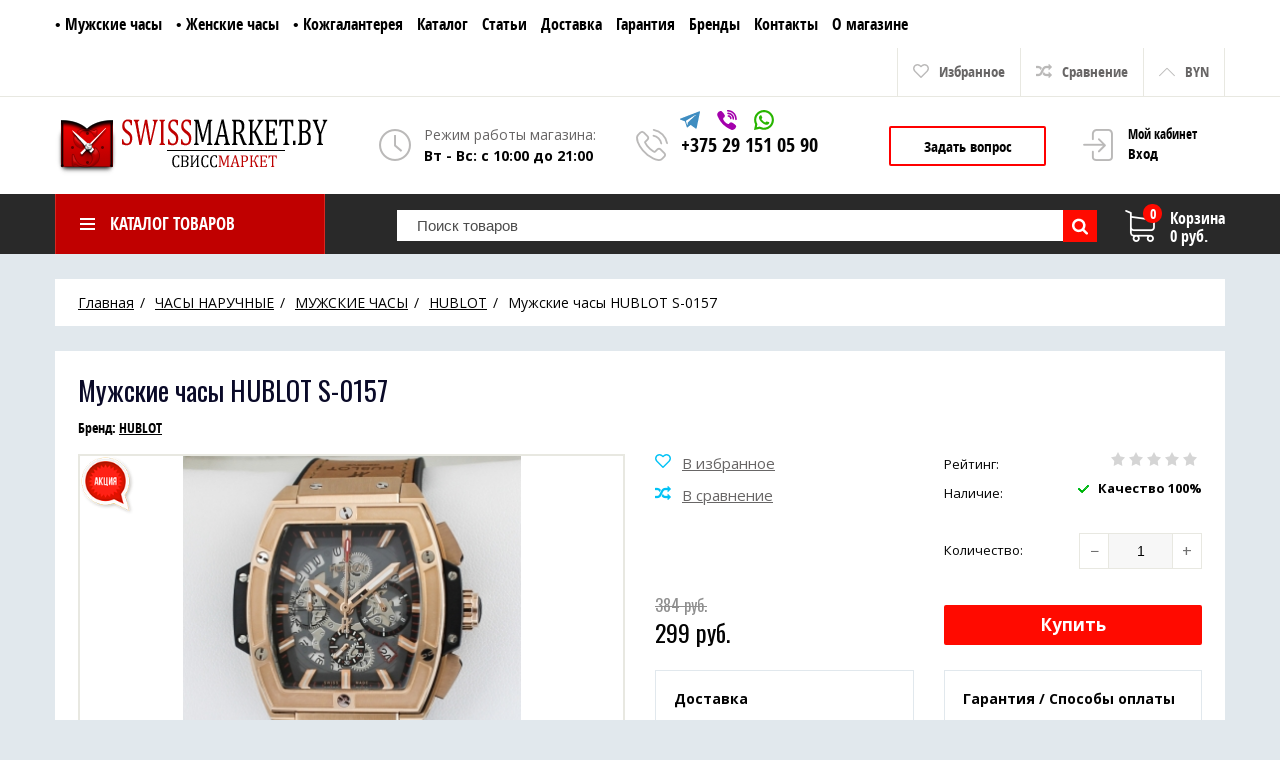

--- FILE ---
content_type: text/html; charset=UTF-8
request_url: https://swissmarket.by/products/muzhskie-chasy-hublot-s-0157
body_size: 24141
content:
<!DOCTYPE html>
<html lang="ru" prefix="og: http://ogp.me/ns#">
<head>
    
    <base href="https://swissmarket.by/">

    
    <title>Мужские часы HUBLOT S-0157 купить в Минске, цена и характеристики</title>


<meta http-equiv="Content-Type" content="text/html; charset=UTF-8">
<meta name="cmsmagazine" content="11c9463b9bd5970e1f7da9649e12a0c1" />

    <meta name="description" content="Мужские часы HUBLOT S-0157 в Минске за 299 руб. - полное описание товара, фото и отзывы. Доставка по Беларуси. Звоните или заказывайте онлайн 24 часа." />

    <meta name="keywords" content="купить Мужские часы HUBLOT S-0157, копии Мужские часы HUBLOT S-0157, Мужские часы HUBLOT S-0157 в Минске" />


    <meta name="robots" content="index,follow">

<meta name="viewport" content="width=device-width, initial-scale=1.0">

<meta name="generator" content="OkayCMS 2.3.5">







    <meta property="og:url" content="https://swissmarket.by/products/muzhskie-chasy-hublot-s-0157">
    <meta property="og:type" content="website">
    <meta property="og:title" content="Мужские часы HUBLOT S-0157">
    <meta property="og:description" content=''>
    <meta property="og:image" content="https://swissmarket.by/files/products/chasy-narychnie-25.330x300.jpg">
    <link rel="image_src" href="https://swissmarket.by/files/products/chasy-narychnie-25.330x300.jpg">
    
    <meta name="twitter:card" content="product"/>
    <meta name="twitter:url" content="https://swissmarket.by/products/muzhskie-chasy-hublot-s-0157">
    <meta name="twitter:site" content="Интернет-магазин SwissMarket.by">
    <meta name="twitter:title" content="Мужские часы HUBLOT S-0157">
    <meta name="twitter:description" content="">
    <meta name="twitter:image" content="https://swissmarket.by/files/products/chasy-narychnie-25.330x300.jpg">
    <meta name="twitter:data1" content="Цена">
    <meta name="twitter:label1" content="299 BYN">
    <meta name="twitter:data2" content="Организация">
    <meta name="twitter:label2" content="Интернет-магазин SwissMarket.by">


    <link rel="canonical" href="https://swissmarket.by/products/muzhskie-chasy-hublot-s-0157">


                    <link rel="alternate" hreflang="x-default" href="https://swissmarket.by/products/muzhskie-chasy-hublot-s-0157">
            


    
    <link href="design/okay_shop_232/images/favicon.png" type="image/x-icon" rel="icon">
    <link href="design/okay_shop_232/images/favicon.png" type="image/x-icon" rel="shortcut icon">

    
    <script src="design/okay_shop_232/js/jquery-3.3.1.min.js?v=000002"></script>

    
        
    <script src="design/okay_shop_232/js/slick.min.js?v=000002"></script>

    
    <script src="design/okay_shop_232/js/jquery.matchHeight-min.js?v=000002"></script>

    
    <link href="//fonts.googleapis.com/css?family=Open+Sans:300,300i,400,400i,600,600i,700,700i&amp;subset=cyrillic" rel="stylesheet">
    <link rel="stylesheet" href="https://fonts.googleapis.com/css?family=Oswald:300,400,500&subset=cyrillic" />
    <link rel="stylesheet" href="https://cdnjs.cloudflare.com/ajax/libs/font-awesome/4.7.0/css/font-awesome.min.css" />
    <link rel="stylesheet" href="https://code.ionicframework.com/ionicons/2.0.1/css/ionicons.min.css" />

    
    <link href="design/okay_shop_232/css/libs.css?v=000075" rel="stylesheet">
    <link href="design/okay_shop_232/css/style.css?v=000075" rel="stylesheet">
    <link href="design/okay_shop_232/css/responsive.css?v=000075" rel="stylesheet">

                        <meta name="yandex-verification" content="a46e301034dae154" />
            


</head>

<body>
            <!-- Yandex.Metrika counter -->
<script type="text/javascript" >
   (function(m,e,t,r,i,k,a){m[i]=m[i]||function(){(m[i].a=m[i].a||[]).push(arguments)};
   m[i].l=1*new Date();k=e.createElement(t),a=e.getElementsByTagName(t)[0],k.async=1,k.src=r,a.parentNode.insertBefore(k,a)})
   (window, document, "script", "https://mc.yandex.ru/metrika/tag.js", "ym");

   ym(22766236, "init", {
        clickmap:true,
        trackLinks:true,
        accurateTrackBounce:true,
        webvisor:true,
        ecommerce:"dataLayer"
   });
</script>
<noscript><div><img src="https://mc.yandex.ru/watch/22766236" style="position:absolute; left:-9999px;" alt="" /></div></noscript>
<!-- /Yandex.Metrika counter -->
    
<header class="header">
    <nav class="top_nav">
        <div class="container">
            
            <div class="fn_menu_switch menu_switch md-hidden"></div>

            
            
                <div class="menu_group menu_group_header">
        
                                    <ul class="fn_menu_list menu_list menu_list_1">
                                                                        <li class="menu_item menu_item_1 ">
                                <a class="menu_link" href="catalog/muzhskie" >
                                    <span>• Мужские часы</span>
                                 </a>
                                                    
                            </li>
                                                                                                <li class="menu_item menu_item_1 ">
                                <a class="menu_link" href="catalog/zhenskie" >
                                    <span>• Женские часы</span>
                                 </a>
                                                    
                            </li>
                                                                                                <li class="menu_item menu_item_1 ">
                                <a class="menu_link" href="catalog/kozhgalantereya" >
                                    <span>• Кожгалантерея</span>
                                 </a>
                                                    
                            </li>
                                                                                                <li class="menu_item menu_item_1 ">
                                <a class="menu_link" href="catalog" >
                                    <span>Каталог</span>
                                 </a>
                                                    
                            </li>
                                                                                                <li class="menu_item menu_item_1 ">
                                <a class="menu_link" href="blog" >
                                    <span>Статьи</span>
                                 </a>
                                                    
                            </li>
                                                                                                <li class="menu_item menu_item_1 ">
                                <a class="menu_link" href="dostavka" >
                                    <span>Доставка</span>
                                 </a>
                                                    
                            </li>
                                                                                                <li class="menu_item menu_item_1 ">
                                <a class="menu_link" href="garantiya" >
                                    <span>Гарантия</span>
                                 </a>
                                                    
                            </li>
                                                                                                <li class="menu_item menu_item_1 ">
                                <a class="menu_link" href="brands" >
                                    <span>Бренды</span>
                                 </a>
                                                    
                            </li>
                                                                                                <li class="menu_item menu_item_1 ">
                                <a class="menu_link" href="contact" >
                                    <span>Контакты</span>
                                 </a>
                                                    
                            </li>
                                                                                                <li class="menu_item menu_item_1 ">
                                <a class="menu_link" href="o-magazine" >
                                    <span>О магазине</span>
                                 </a>
                                                    
                            </li>
                                                            </ul>
                    
    </div>


            
            <ul class="informers">

                
                <li id="wishlist" class="informer">
                        <span>
        <i class="wish_icon"></i>
        <span class="informer_name tablet-hidden" data-language="wishlist_header">Избранное</span>
    </span>

                </li>

                
                <li id="comparison" class="informer">
                        <div>
        <i class="compare_icon"></i>
        <span class="informer_name tablet-hidden" data-language="index_comparison">Сравнение</span>
    </div>

                </li>

                <li class="informer md-hidden">
                                            
                        <a class="account_informer" href="javascript:;" onclick="document.location.href = 'user/login'" title="Вход"></a>
                                    </li>

                
                
                
                                    <li class="informer currencies">
                        <div class="fn_switch cur_switch">
                            <i class="angle_icon tablet-hidden"></i>
                            <span class="informer_name tablet-hidden">BYN</span>
                            <span class="informer_name lg-hidden">руб.</span>
                        </div>
                        <div class="dropdown">
                                                                                                <a class="dropdown_item active" href="#" onClick="change_currency(11); return false;">
                                        <span class="tablet-hidden">BYN</span>
                                        <span class="lg-hidden">руб.</span>
                                    </a>
                                                                                                                                <a class="dropdown_item" href="#" onClick="change_currency(2); return false;">
                                        <span class="tablet-hidden">BYN</span>
                                        <span class="lg-hidden">руб.</span>
                                    </a>
                                                                                    </div>
                    </li>
                            </ul>
        </div>
    </nav>

    <div class="container">

        
        <a class="logo" href="">
            <img src="design/okay_shop_232/images/9008-1 logo.png" alt="Интернет-магазин SwissMarket.by"/>
        </a>
        
        

       <div class="account mobile-hidden">
                            
                <a class="account_link" href="javascript:;" onclick="document.location.href = 'user/login'" title="Вход">
                    <span class="small-hidden" data-language="index_account">Мой кабинет</span>
                    <span class="account_name small-hidden" data-language="index_login">Вход</span>
                </a>
                    </div>

        
        <div class="times" style="    font-family: 'Open Sans', sans-serif;">
            <div class="times_inner">
                <span class="times_text" data-language="index_we_open">Режим работы магазина:</span>
                <div><span data-language="company_open_hours">Вт - Вс: с 10:00 до 21:00</span></div>
            </div>
        </div>

        
        <div class="phones">
            <div class="messangers_container">
                <a class="messanger_link" title="Telegram" href="https://tglink.ru/SwissMarket_Bot" target="_blank">
                    
<svg viewBox="0 0 300 300" width="20px" height="20px" class="telegram_icon">
    <path id="XMLID_497_" d="M5.299,144.645l69.126,25.8l26.756,86.047c1.712,5.511,8.451,7.548,12.924,3.891l38.532-31.412   c4.039-3.291,9.792-3.455,14.013-0.391l69.498,50.457c4.785,3.478,11.564,0.856,12.764-4.926L299.823,29.22   c1.31-6.316-4.896-11.585-10.91-9.259L5.218,129.402C-1.783,132.102-1.722,142.014,5.299,144.645z M96.869,156.711l135.098-83.207   c2.428-1.491,4.926,1.792,2.841,3.726L123.313,180.87c-3.919,3.648-6.447,8.53-7.163,13.829l-3.798,28.146   c-0.503,3.758-5.782,4.131-6.819,0.494l-14.607-51.325C89.253,166.16,91.691,159.907,96.869,156.711z" data-original="#000000" class="active-path" data-old_color="#00FF14" fill="currentColor"></path>
</svg>









                </a>
                <a class="messanger_link" title="Viber" href="viber://chat?number=375295770655" target="_blank">
                    
    <svg viewBox="0 0 322 322" width="20px" height="20px" class="viber_icon">
        <path id="XMLID_8_" d="M275.445,135.123c0.387-45.398-38.279-87.016-86.192-92.771c-0.953-0.113-1.991-0.285-3.09-0.467   c-2.372-0.393-4.825-0.797-7.3-0.797c-9.82,0-12.445,6.898-13.136,11.012c-0.672,4-0.031,7.359,1.902,9.988   c3.252,4.422,8.974,5.207,13.57,5.836c1.347,0.186,2.618,0.359,3.682,0.598c43.048,9.619,57.543,24.742,64.627,67.424   c0.173,1.043,0.251,2.328,0.334,3.691c0.309,5.102,0.953,15.717,12.365,15.717h0.001c0.95,0,1.971-0.082,3.034-0.244   c10.627-1.615,10.294-11.318,10.134-15.98c-0.045-1.313-0.088-2.555,0.023-3.381C275.429,135.541,275.444,135.332,275.445,135.123z   " data-original="#000000" class="active-path" data-old_color="#FF00B5" fill="currentColor"></path>
        <path id="XMLID_9_" d="M176.077,25.688c1.275,0.092,2.482,0.18,3.487,0.334c70.689,10.871,103.198,44.363,112.207,115.605   c0.153,1.211,0.177,2.688,0.202,4.252c0.09,5.566,0.275,17.145,12.71,17.385l0.386,0.004c3.9,0,7.002-1.176,9.221-3.498   c3.871-4.049,3.601-10.064,3.383-14.898c-0.053-1.186-0.104-2.303-0.091-3.281C318.481,68.729,255.411,2.658,182.614,0.201   c-0.302-0.01-0.59,0.006-0.881,0.047c-0.143,0.021-0.408,0.047-0.862,0.047c-0.726,0-1.619-0.063-2.566-0.127   C177.16,0.09,175.862,0,174.546,0c-11.593,0-13.797,8.24-14.079,13.152C159.817,24.504,170.799,25.303,176.077,25.688z" data-original="#000000" class="active-path" data-old_color="#FF00B5" fill="currentColor"></path>
        <path id="XMLID_10_" d="M288.36,233.703c-1.503-1.148-3.057-2.336-4.512-3.508c-7.718-6.211-15.929-11.936-23.87-17.473   c-1.648-1.148-3.296-2.297-4.938-3.449c-10.172-7.145-19.317-10.617-27.957-10.617c-11.637,0-21.783,6.43-30.157,19.109   c-3.71,5.621-8.211,8.354-13.758,8.354c-3.28,0-7.007-0.936-11.076-2.783c-32.833-14.889-56.278-37.717-69.685-67.85   c-6.481-14.564-4.38-24.084,7.026-31.832c6.477-4.396,18.533-12.58,17.679-28.252c-0.967-17.797-40.235-71.346-56.78-77.428   c-7.005-2.576-14.365-2.6-21.915-0.06c-19.02,6.394-32.669,17.623-39.475,32.471C2.365,64.732,2.662,81.578,9.801,99.102   c20.638,50.666,49.654,94.84,86.245,131.293c35.816,35.684,79.837,64.914,130.839,86.875c4.597,1.978,9.419,3.057,12.94,3.844   c1.2,0.27,2.236,0.5,2.991,0.707c0.415,0.113,0.843,0.174,1.272,0.178l0.403,0.002c0.001,0,0,0,0.002,0   c23.988,0,52.791-21.92,61.637-46.91C313.88,253.209,299.73,242.393,288.36,233.703z" data-original="#000000" class="active-path" data-old_color="#FF00B5" fill="currentColor"></path>
        <path id="XMLID_11_" d="M186.687,83.564c-4.107,0.104-12.654,0.316-15.653,9.021c-1.403,4.068-1.235,7.6,0.5,10.498   c2.546,4.252,7.424,5.555,11.861,6.27c16.091,2.582,24.355,11.48,26.008,28c0.768,7.703,5.955,13.082,12.615,13.082h0.001   c0.492,0,0.995-0.029,1.496-0.09c8.01-0.953,11.893-6.838,11.542-17.49c0.128-11.117-5.69-23.738-15.585-33.791   C209.543,88.98,197.574,83.301,186.687,83.564z" data-original="#000000" class="active-path" data-old_color="#FF00B5" fill="currentColor"></path>
    </svg>









                </a>
                <a class="messanger_link" title="WhatsApp" href="https://wa.me/375295770655" target="_blank">
                    
    <svg viewBox="0 0 418.135 418.135" width="20px" height="20px" class="wsapp_icon">
        <path d="M198.929,0.242C88.5,5.5,1.356,97.466,1.691,208.02c0.102,33.672,8.231,65.454,22.571,93.536   L2.245,408.429c-1.191,5.781,4.023,10.843,9.766,9.483l104.723-24.811c26.905,13.402,57.125,21.143,89.108,21.631   c112.869,1.724,206.982-87.897,210.5-200.724C420.113,93.065,320.295-5.538,198.929,0.242z M323.886,322.197   c-30.669,30.669-71.446,47.559-114.818,47.559c-25.396,0-49.71-5.698-72.269-16.935l-14.584-7.265l-64.206,15.212l13.515-65.607   l-7.185-14.07c-11.711-22.935-17.649-47.736-17.649-73.713c0-43.373,16.89-84.149,47.559-114.819   c30.395-30.395,71.837-47.56,114.822-47.56C252.443,45,293.218,61.89,323.887,92.558c30.669,30.669,47.559,71.445,47.56,114.817   C371.446,250.361,354.281,291.803,323.886,322.197z" data-original="#7AD06D" class="active-path" fill="currentColor"></path>
        <path d="M309.712,252.351l-40.169-11.534c-5.281-1.516-10.968-0.018-14.816,3.903l-9.823,10.008   c-4.142,4.22-10.427,5.576-15.909,3.358c-19.002-7.69-58.974-43.23-69.182-61.007c-2.945-5.128-2.458-11.539,1.158-16.218   l8.576-11.095c3.36-4.347,4.069-10.185,1.847-15.21l-16.9-38.223c-4.048-9.155-15.747-11.82-23.39-5.356   c-11.211,9.482-24.513,23.891-26.13,39.854c-2.851,28.144,9.219,63.622,54.862,106.222c52.73,49.215,94.956,55.717,122.449,49.057   c15.594-3.777,28.056-18.919,35.921-31.317C323.568,266.34,319.334,255.114,309.712,252.351z" data-original="#7AD06D" class="active-path" fill="currentColor"></path>
    </svg>









                </a>
            </div>
            <div class="phones_inner" style="    font-size: 20px;">
                <div><a href="tel:" data-language="company_phone_1" ></a></div>
                <div><a href="tel:+375 29 151 05 90" data-language="company_phone_2" >+375 29 151 05 90</a></div>
            </div>
        </div>

        
        <a class="fn_callback callback" href="#fn_callback" data-language="index_back_call"><span>Задать вопрос</span></a>

    </div>

    <div class="header_bottom">
        <div class="container">
           
            <div id="cart_informer">
                    <div class="cart_info">
        <span class="cart_counter">0</span>
        <span class="cart_title" data-language="index_cart">Корзина</span>
        <span class="cart_total">0 руб.</span>
    </div>

            </div>

            
            <form id="fn_search" class="search" action="all-products">
                <input class="fn_search search_input" type="text" name="keyword" value="" data-language="index_search" placeholder="Поиск товаров"/>
                <button class="search_button" type="submit">
<svg class="search_icon" version="1.1" xmlns="http://www.w3.org/2000/svg" xmlns:xlink="http://www.w3.org/1999/xlink" width="26" height="28" viewBox="0 0 26 28">
    <path fill="currentColor" d="M18 13c0-3.859-3.141-7-7-7s-7 3.141-7 7 3.141 7 7 7 7-3.141 7-7zM26 26c0 1.094-0.906 2-2 2-0.531 0-1.047-0.219-1.406-0.594l-5.359-5.344c-1.828 1.266-4.016 1.937-6.234 1.937-6.078 0-11-4.922-11-11s4.922-11 11-11 11 4.922 11 11c0 2.219-0.672 4.406-1.937 6.234l5.359 5.359c0.359 0.359 0.578 0.875 0.578 1.406z"></path>
</svg>








</button>
            </form>

            <div class="categories">
                
                <div class="categories_heading fn_switch">
                    




    <svg class="menu_icon" width="16px" height="12px" viewBox="0 0 16 12"  version="1.1" xmlns="http://www.w3.org/2000/svg" xmlns:xlink="http://www.w3.org/1999/xlink">
        <g>
            <rect fill="currentColor" class="bar" x="1" y="10" width="16" height="2"></rect>
            <rect fill="currentColor" class="bar" x="1" y="5" width="16" height="2"></rect>
            <rect fill="currentColor" class="bar" x="1" y="0" width="16" height="2"></rect>
        </g>
    </svg>





                    <span class="small-hidden" data-language="index_categories">КАТАЛОГ ТОВАРОВ</span>
                </div>

                <nav class="categories_nav">
    
                        <ul class="level_1 categories_menu ">
                                                                                        <li class="category_item has_child">
                                <a class="category_link" href="catalog/naruchnye-chasy" data-category="6" title="ЧАСЫ НАРУЧНЫЕ">
                                    <span>ЧАСЫ НАРУЧНЫЕ</span>
                                    <i class="arrow_right tablet-hidden">



<svg class="arrow_right" version="1.1" xmlns="http://www.w3.org/2000/svg" xmlns:xlink="http://www.w3.org/1999/xlink" width="24" height="24" viewBox="0 0 24 24">
    <path fill="currentColor" d="M16.462 12l-9.805-10.188c-0.368-0.371-0.368-0.971 0-1.344 0.368-0.371 0.962-0.371 1.33 0l10.751 10.858c0.368 0.372 0.368 0.973 0 1.344l-10.751 10.858c-0.368 0.372-0.962 0.371-1.33 0-0.368-0.369-0.368-0.971 0-1.344l9.805-10.184z"></path>
</svg>





</i>
                                </a>
                                <i class="fn_switch cat_switch lg-hidden"></i>
                                                    <ul class="level_2 subcategory ">
                                                                                        <li class="category_item has_child">
                                <a class="category_link" href="catalog/muzhskie" data-category="7" title="МУЖСКИЕ ЧАСЫ">
                                    <span>МУЖСКИЕ ЧАСЫ</span>
                                    <i class="arrow_right tablet-hidden">



<svg class="arrow_right" version="1.1" xmlns="http://www.w3.org/2000/svg" xmlns:xlink="http://www.w3.org/1999/xlink" width="24" height="24" viewBox="0 0 24 24">
    <path fill="currentColor" d="M16.462 12l-9.805-10.188c-0.368-0.371-0.368-0.971 0-1.344 0.368-0.371 0.962-0.371 1.33 0l10.751 10.858c0.368 0.372 0.368 0.973 0 1.344l-10.751 10.858c-0.368 0.372-0.962 0.371-1.33 0-0.368-0.369-0.368-0.971 0-1.344l9.805-10.184z"></path>
</svg>





</i>
                                </a>
                                <i class="fn_switch cat_switch lg-hidden"></i>
                                                    <ul class="level_3 subcategory ">
                                                                                                                            <li class="category_item">
                                <a class="category_link" href="catalog/audemars-piguet" data-category="19" title="AUDEMARS PIGUET">AUDEMARS PIGUET</a>
                            </li>
                                                                                                                                                                                                            <li class="category_item">
                                <a class="category_link" href="catalog/breguet" data-category="68" title="BREGUET">BREGUET</a>
                            </li>
                                                                                                                                    <li class="category_item">
                                <a class="category_link" href="catalog/breitling" data-category="23" title="BREITLING">BREITLING</a>
                            </li>
                                                                                                                                                                                                                                                                                                                        <li class="category_item">
                                <a class="category_link" href="catalog/diesel" data-category="103" title="DIESEL">DIESEL</a>
                            </li>
                                                                                                                                    <li class="category_item">
                                <a class="category_link" href="catalog/emporio-armani" data-category="15" title="Emporio ARMANI">Emporio ARMANI</a>
                            </li>
                                                                                                                                                                        <li class="category_item">
                                <a class="category_link" href="catalog/franck-muller" data-category="28" title="FRANCK MULLER">FRANCK MULLER</a>
                            </li>
                                                                                                                                                                                                            <li class="category_item">
                                <a class="category_link" href="catalog/glachutte" data-category="30" title="GLACHUTTE">GLACHUTTE</a>
                            </li>
                                                                                                                                                                                                            <li class="category_item">
                                <a class="category_link selected" href="catalog/hublot" data-category="62" title="HUBLOT">HUBLOT</a>
                            </li>
                                                                                                                                                                        <li class="category_item">
                                <a class="category_link" href="catalog/iwc" data-category="32" title="IWC">IWC</a>
                            </li>
                                                                                                                                                                        <li class="category_item">
                                <a class="category_link" href="catalog/jaeger-lecoultre" data-category="100" title="Jaeger-LeCoultre">Jaeger-LeCoultre</a>
                            </li>
                                                                                                                                    <li class="category_item">
                                <a class="category_link" href="catalog/longines" data-category="34" title="LONGINES">LONGINES</a>
                            </li>
                                                                                                                                                                        <li class="category_item">
                                <a class="category_link" href="catalog/maurice-lacroix" data-category="95" title="MAURICE LACROIX">MAURICE LACROIX</a>
                            </li>
                                                                                                                                    <li class="category_item">
                                <a class="category_link" href="catalog/michael-kors" data-category="98" title="MICHAEL KORS">MICHAEL KORS</a>
                            </li>
                                                                                                                                    <li class="category_item">
                                <a class="category_link" href="catalog/montblanc" data-category="74" title="MONTBLANC">MONTBLANC</a>
                            </li>
                                                                                                                                    <li class="category_item">
                                <a class="category_link" href="catalog/omega" data-category="35" title="OMEGA">OMEGA</a>
                            </li>
                                                                                                                                                                        <li class="category_item">
                                <a class="category_link" href="catalog/panerai" data-category="36" title="PANERAI">PANERAI</a>
                            </li>
                                                                                                                                                                        <li class="category_item">
                                <a class="category_link" href="catalog/patek-philippe" data-category="37" title="PATEK PHILIPPE">PATEK PHILIPPE</a>
                            </li>
                                                                                                                                    <li class="category_item">
                                <a class="category_link" href="catalog/polar" data-category="89" title="POLAR">POLAR</a>
                            </li>
                                                                                                                                                                                                            <li class="category_item">
                                <a class="category_link" href="catalog/rado" data-category="40" title="RADO">RADO</a>
                            </li>
                                                                                                                                    <li class="category_item">
                                <a class="category_link" href="catalog/rolex" data-category="14" title="ROLEX">ROLEX</a>
                            </li>
                                                                                                                                                                                                            <li class="category_item">
                                <a class="category_link" href="catalog/tag-heuer" data-category="41" title="TAG HEUER">TAG HEUER</a>
                            </li>
                                                                                                                                    <li class="category_item">
                                <a class="category_link" href="catalog/tissot" data-category="42" title="TISSOT">TISSOT</a>
                            </li>
                                                                                                                                    <li class="category_item">
                                <a class="category_link" href="catalog/u-boat" data-category="64" title="U-BOAT">U-BOAT</a>
                            </li>
                                                                                                                                    <li class="category_item">
                                <a class="category_link" href="catalog/ulysse-nardin" data-category="43" title="ULYSSE NARDIN">ULYSSE NARDIN</a>
                            </li>
                                                                                                                                    <li class="category_item">
                                <a class="category_link" href="catalog/vacheron-constantin" data-category="44" title="VACHERON CONSTANTIN">VACHERON CONSTANTIN</a>
                            </li>
                                                                                                                                    <li class="category_item">
                                <a class="category_link" href="catalog/zenith" data-category="17" title="ZENITH">ZENITH</a>
                            </li>
                                                                                                                                    <li class="category_item">
                                <a class="category_link" href="catalog/shvejtsarskie-chasy" data-category="181" title="Швейцарские часы">Швейцарские часы</a>
                            </li>
                                                                                                                                    <li class="category_item">
                                <a class="category_link" href="catalog/kvartsevye-chasy-muzhskie" data-category="187" title="Кварцевые часы">Кварцевые часы</a>
                            </li>
                                                                                                                                                                        <li class="category_item">
                                <a class="category_link" href="catalog/raymond-weil_2" data-category="304" title="Raymond Weil">Raymond Weil</a>
                            </li>
                                                                                                                                    <li class="category_item">
                                <a class="category_link" href="catalog/tonino-lamborghini_2" data-category="396" title="Tonino Lamborghini">Tonino Lamborghini</a>
                            </li>
                                                                                                                                    <li class="category_item">
                                <a class="category_link" href="catalog/hamilton" data-category="397" title="Hamilton">Hamilton</a>
                            </li>
                                                                                                                                    <li class="category_item">
                                <a class="category_link" href="catalog/perrelet" data-category="398" title="Perrelet">Perrelet</a>
                            </li>
                                                                                                                                    <li class="category_item">
                                <a class="category_link" href="catalog/blancpain" data-category="415" title="Blancpain">Blancpain</a>
                            </li>
                                                                                                                                    <li class="category_item">
                                <a class="category_link" href="catalog/mbf" data-category="450" title="MB&amp;F">MB&amp;F</a>
                            </li>
                                                                                                                                    <li class="category_item">
                                <a class="category_link" href="catalog/hugo-boss" data-category="474" title="HUGO BOSS">HUGO BOSS</a>
                            </li>
                                                                                                                                    <li class="category_item">
                                <a class="category_link" href="catalog/tudor" data-category="477" title="Tudor">Tudor</a>
                            </li>
                                                                                                                                    <li class="category_item">
                                <a class="category_link" href="catalog/louis-vuitton_4" data-category="486" title="Louis Vuitton">Louis Vuitton</a>
                            </li>
                                                                                                                                    <li class="category_item">
                                <a class="category_link" href="catalog/cvstos" data-category="496" title="Cvstos">Cvstos</a>
                            </li>
                                                                                                                                    <li class="category_item">
                                <a class="category_link" href="catalog/guess_2" data-category="502" title="Guess">Guess</a>
                            </li>
                                                                                                                                    <li class="category_item">
                                <a class="category_link" href="catalog/dublikaty-chasov_2" data-category="506" title="Дубликаты часов">Дубликаты часов</a>
                            </li>
                                                                                                                                    <li class="category_item">
                                <a class="category_link" href="catalog/armani_7" data-category="510" title="Armani">Armani</a>
                            </li>
                                                                                                                                    <li class="category_item">
                                <a class="category_link" href="catalog/maserati" data-category="516" title="Maserati">Maserati</a>
                            </li>
                                                                        </ul>
            
                            </li>
                                                                                                                                    <li class="category_item has_child">
                                <a class="category_link" href="catalog/zhenskie" data-category="8" title="ЖЕНСКИЕ ЧАСЫ">
                                    <span>ЖЕНСКИЕ ЧАСЫ</span>
                                    <i class="arrow_right tablet-hidden">



<svg class="arrow_right" version="1.1" xmlns="http://www.w3.org/2000/svg" xmlns:xlink="http://www.w3.org/1999/xlink" width="24" height="24" viewBox="0 0 24 24">
    <path fill="currentColor" d="M16.462 12l-9.805-10.188c-0.368-0.371-0.368-0.971 0-1.344 0.368-0.371 0.962-0.371 1.33 0l10.751 10.858c0.368 0.372 0.368 0.973 0 1.344l-10.751 10.858c-0.368 0.372-0.962 0.371-1.33 0-0.368-0.369-0.368-0.971 0-1.344l9.805-10.184z"></path>
</svg>





</i>
                                </a>
                                <i class="fn_switch cat_switch lg-hidden"></i>
                                                    <ul class="level_3 subcategory ">
                                                                                                                                                                                                                                                                                                                                                    <li class="category_item">
                                <a class="category_link" href="catalog/cartier1" data-category="58" title="CARTIER">CARTIER</a>
                            </li>
                                                                                                                                    <li class="category_item">
                                <a class="category_link" href="catalog/chanel" data-category="48" title="CHANEL">CHANEL</a>
                            </li>
                                                                                                                                    <li class="category_item">
                                <a class="category_link" href="catalog/chopard" data-category="49" title="CHOPARD">CHOPARD</a>
                            </li>
                                                                                                                                    <li class="category_item">
                                <a class="category_link" href="catalog/christian-dior" data-category="50" title="CHRISTIAN DIOR">CHRISTIAN DIOR</a>
                            </li>
                                                                                                                                    <li class="category_item">
                                <a class="category_link" href="catalog/armani" data-category="16" title="EMPERIO ARMANI">EMPERIO ARMANI</a>
                            </li>
                                                                                                                                    <li class="category_item">
                                <a class="category_link" href="catalog/ferragamo" data-category="211" title="FERRAGAMO">FERRAGAMO</a>
                            </li>
                                                                                                                                                                                                            <li class="category_item">
                                <a class="category_link" href="catalog/gc-2" data-category="179" title="GC">GC</a>
                            </li>
                                                                                                                                                                                                            <li class="category_item">
                                <a class="category_link" href="catalog/guess" data-category="52" title="GUESS">GUESS</a>
                            </li>
                                                                                                                                                                                                                                                <li class="category_item">
                                <a class="category_link" href="catalog/hublot-1" data-category="73" title="HUBLOT">HUBLOT</a>
                            </li>
                                                                                                                                    <li class="category_item">
                                <a class="category_link" href="catalog/longines-1" data-category="54" title="LONGINES">LONGINES</a>
                            </li>
                                                                                                                                    <li class="category_item">
                                <a class="category_link" href="catalog/louis-vuitton" data-category="55" title="LOUIS VUITTON">LOUIS VUITTON</a>
                            </li>
                                                                                                                                                                        <li class="category_item">
                                <a class="category_link" href="catalog/michael-kors-2" data-category="99" title="MICHAEL KORS">MICHAEL KORS</a>
                            </li>
                                                                                                                                    <li class="category_item">
                                <a class="category_link" href="catalog/montblanc-2" data-category="94" title="MONTBLANC">MONTBLANC</a>
                            </li>
                                                                                                                                                                        <li class="category_item">
                                <a class="category_link" href="catalog/omega-2" data-category="93" title="OMEGA">OMEGA</a>
                            </li>
                                                                                                                                    <li class="category_item">
                                <a class="category_link" href="catalog/patek-philippe-2" data-category="66" title="PATEK PHILIPPE">PATEK PHILIPPE</a>
                            </li>
                                                                                                                                    <li class="category_item">
                                <a class="category_link" href="catalog/polar1" data-category="88" title="POLAR">POLAR</a>
                            </li>
                                                                                                                                                                        <li class="category_item">
                                <a class="category_link" href="catalog/rado-1" data-category="57" title="RADO">RADO</a>
                            </li>
                                                                                                                                    <li class="category_item">
                                <a class="category_link" href="catalog/raymond-weil" data-category="188" title="RAYMOND WEIL">RAYMOND WEIL</a>
                            </li>
                                                                                                                                    <li class="category_item">
                                <a class="category_link" href="catalog/rolex-1" data-category="63" title="ROLEX">ROLEX</a>
                            </li>
                                                                                                                                                                        <li class="category_item">
                                <a class="category_link" href="catalog/tag-heuer-zhenskie" data-category="190" title="TAG HEUER">TAG HEUER</a>
                            </li>
                                                                                                                                                                        <li class="category_item">
                                <a class="category_link" href="catalog/tissot-1" data-category="83" title="TISSOT">TISSOT</a>
                            </li>
                                                                                                                                    <li class="category_item">
                                <a class="category_link" href="catalog/ulysse-nardin-1" data-category="72" title="ULYSSE NARDIN">ULYSSE NARDIN</a>
                            </li>
                                                                                                                                                                        <li class="category_item">
                                <a class="category_link" href="catalog/kvartsevye-chasy" data-category="182" title="Кварцевые часы">Кварцевые часы</a>
                            </li>
                                                                                                                                    <li class="category_item">
                                <a class="category_link" href="catalog/keramicheskie-chasy" data-category="183" title="Керамические часы">Керамические часы</a>
                            </li>
                                                                                                                                    <li class="category_item">
                                <a class="category_link" href="catalog/panerai_9" data-category="342" title="Panerai">Panerai</a>
                            </li>
                                                                                                                                    <li class="category_item">
                                <a class="category_link" href="catalog/armani_4" data-category="447" title="Armani">Armani</a>
                            </li>
                                                                                                                                    <li class="category_item">
                                <a class="category_link" href="catalog/van-cleef--arpels" data-category="464" title="Van Cleef &amp; Arpels">Van Cleef &amp; Arpels</a>
                            </li>
                                                                        </ul>
            
                            </li>
                                                                                                                                    <li class="category_item has_child">
                                <a class="category_link" href="catalog/uniseks-chasy" data-category="294" title="УНИСЕКС ЧАСЫ">
                                    <span>УНИСЕКС ЧАСЫ</span>
                                    <i class="arrow_right tablet-hidden">



<svg class="arrow_right" version="1.1" xmlns="http://www.w3.org/2000/svg" xmlns:xlink="http://www.w3.org/1999/xlink" width="24" height="24" viewBox="0 0 24 24">
    <path fill="currentColor" d="M16.462 12l-9.805-10.188c-0.368-0.371-0.368-0.971 0-1.344 0.368-0.371 0.962-0.371 1.33 0l10.751 10.858c0.368 0.372 0.368 0.973 0 1.344l-10.751 10.858c-0.368 0.372-0.962 0.371-1.33 0-0.368-0.369-0.368-0.971 0-1.344l9.805-10.184z"></path>
</svg>





</i>
                                </a>
                                <i class="fn_switch cat_switch lg-hidden"></i>
                                                    <ul class="level_3 subcategory ">
                                                                                        <li class="category_item">
                                <a class="category_link" href="catalog/rolex_4" data-category="295" title="Rolex">Rolex</a>
                            </li>
                                                                                                                                    <li class="category_item">
                                <a class="category_link" href="catalog/panerai_10" data-category="343" title="Panerai">Panerai</a>
                            </li>
                                                                                                                                    <li class="category_item">
                                <a class="category_link" href="catalog/rado_8" data-category="344" title="Rado">Rado</a>
                            </li>
                                                                                                                                    <li class="category_item">
                                <a class="category_link" href="catalog/audemars-piguet_8" data-category="411" title="Audemars Piguet">Audemars Piguet</a>
                            </li>
                                                                                                                                    <li class="category_item">
                                <a class="category_link" href="catalog/omega_7" data-category="469" title="Omega">Omega</a>
                            </li>
                                                                                                                                    <li class="category_item">
                                <a class="category_link" href="catalog/michael-kors_6" data-category="472" title="Michael Kors">Michael Kors</a>
                            </li>
                                                                                                                                    <li class="category_item">
                                <a class="category_link" href="catalog/cartier_4" data-category="480" title="Cartier">Cartier</a>
                            </li>
                                                                                                                                    <li class="category_item">
                                <a class="category_link" href="catalog/louis-vuitton_5" data-category="487" title="Louis Vuitton">Louis Vuitton</a>
                            </li>
                                                                                                                                    <li class="category_item">
                                <a class="category_link" href="catalog/longines_7" data-category="492" title="Longines">Longines</a>
                            </li>
                                                                                                                                    <li class="category_item">
                                <a class="category_link" href="catalog/hublot_6" data-category="493" title="Hublot">Hublot</a>
                            </li>
                                                                                                                                    <li class="category_item">
                                <a class="category_link" href="catalog/guess_3" data-category="503" title="Guess">Guess</a>
                            </li>
                                                                                                                                    <li class="category_item">
                                <a class="category_link" href="catalog/chanel_5" data-category="511" title="Chanel">Chanel</a>
                            </li>
                                                                        </ul>
            
                            </li>
                                                                                                                                                                                                                                                <li class="category_item has_child">
                                <a class="category_link" href="catalog/dublikaty-chasov" data-category="315" title="Дубликаты часов">
                                    <span>Дубликаты часов</span>
                                    <i class="arrow_right tablet-hidden">



<svg class="arrow_right" version="1.1" xmlns="http://www.w3.org/2000/svg" xmlns:xlink="http://www.w3.org/1999/xlink" width="24" height="24" viewBox="0 0 24 24">
    <path fill="currentColor" d="M16.462 12l-9.805-10.188c-0.368-0.371-0.368-0.971 0-1.344 0.368-0.371 0.962-0.371 1.33 0l10.751 10.858c0.368 0.372 0.368 0.973 0 1.344l-10.751 10.858c-0.368 0.372-0.962 0.371-1.33 0-0.368-0.369-0.368-0.971 0-1.344l9.805-10.184z"></path>
</svg>





</i>
                                </a>
                                <i class="fn_switch cat_switch lg-hidden"></i>
                                                    <ul class="level_3 subcategory ">
                                                                                        <li class="category_item">
                                <a class="category_link" href="catalog/panerai_8" data-category="316" title="Panerai">Panerai</a>
                            </li>
                                                                                                                                    <li class="category_item">
                                <a class="category_link" href="catalog/jacob--co_4" data-category="412" title="Jacob &amp; Co">Jacob &amp; Co</a>
                            </li>
                                                                                                                                    <li class="category_item">
                                <a class="category_link" href="catalog/hublot_7" data-category="413" title="Hublot">Hublot</a>
                            </li>
                                                                                                                                    <li class="category_item">
                                <a class="category_link" href="catalog/audemars-piguet_4" data-category="414" title="Audemars Piguet">Audemars Piguet</a>
                            </li>
                                                                                                                                    <li class="category_item">
                                <a class="category_link" href="catalog/blancpain_4" data-category="418" title="Blancpain">Blancpain</a>
                            </li>
                                                                                                                                    <li class="category_item">
                                <a class="category_link" href="catalog/omega_4" data-category="455" title="Omega">Omega</a>
                            </li>
                                                                                                                                    <li class="category_item">
                                <a class="category_link" href="catalog/breitling_6" data-category="456" title="Breitling">Breitling</a>
                            </li>
                                                                                                                                    <li class="category_item">
                                <a class="category_link" href="catalog/van-cleef--arpels_4" data-category="467" title="Van Cleef &amp; Arpels">Van Cleef &amp; Arpels</a>
                            </li>
                                                                                                                                    <li class="category_item">
                                <a class="category_link" href="catalog/longines_4" data-category="473" title="Longines">Longines</a>
                            </li>
                                                                                                                                    <li class="category_item">
                                <a class="category_link" href="catalog/cartier_7" data-category="481" title="Cartier">Cartier</a>
                            </li>
                                                                                                                                    <li class="category_item">
                                <a class="category_link" href="catalog/rolex_7" data-category="484" title="Rolex">Rolex</a>
                            </li>
                                                                                                                                    <li class="category_item">
                                <a class="category_link" href="catalog/tag-heuer_6" data-category="494" title="Tag Heuer">Tag Heuer</a>
                            </li>
                                                                                                                                    <li class="category_item">
                                <a class="category_link" href="catalog/franck-muller_4" data-category="495" title="Franck Muller">Franck Muller</a>
                            </li>
                                                                                                                                    <li class="category_item">
                                <a class="category_link" href="catalog/valbray" data-category="509" title="Valbray">Valbray</a>
                            </li>
                                                                        </ul>
            
                            </li>
                                                                        </ul>
            
                            </li>
                                                                                                                                    <li class="category_item has_child">
                                <a class="category_link" href="catalog/remeshki-i-klipsy" data-category="215" title="Ремешки и клипсы">
                                    <span>Ремешки и клипсы</span>
                                    <i class="arrow_right tablet-hidden">



<svg class="arrow_right" version="1.1" xmlns="http://www.w3.org/2000/svg" xmlns:xlink="http://www.w3.org/1999/xlink" width="24" height="24" viewBox="0 0 24 24">
    <path fill="currentColor" d="M16.462 12l-9.805-10.188c-0.368-0.371-0.368-0.971 0-1.344 0.368-0.371 0.962-0.371 1.33 0l10.751 10.858c0.368 0.372 0.368 0.973 0 1.344l-10.751 10.858c-0.368 0.372-0.962 0.371-1.33 0-0.368-0.369-0.368-0.971 0-1.344l9.805-10.184z"></path>
</svg>





</i>
                                </a>
                                <i class="fn_switch cat_switch lg-hidden"></i>
                                                    <ul class="level_2 subcategory ">
                                                                                        <li class="category_item">
                                <a class="category_link" href="catalog/rolex_2" data-category="216" title="Rolex">Rolex</a>
                            </li>
                                                                                                                                    <li class="category_item">
                                <a class="category_link" href="catalog/a.-lange--sohne" data-category="217" title="A. Lange &amp; Sohne">A. Lange &amp; Sohne</a>
                            </li>
                                                                                                                                    <li class="category_item">
                                <a class="category_link" href="catalog/panerai_2" data-category="218" title="Panerai">Panerai</a>
                            </li>
                                                                                                                                    <li class="category_item">
                                <a class="category_link" href="catalog/breitling_2" data-category="219" title="Breitling">Breitling</a>
                            </li>
                                                                                                                                    <li class="category_item">
                                <a class="category_link" href="catalog/u-boat_2" data-category="220" title="U-Boat">U-Boat</a>
                            </li>
                                                                                                                                    <li class="category_item">
                                <a class="category_link" href="catalog/porsche-design_2" data-category="221" title="Porsche Design">Porsche Design</a>
                            </li>
                                                                                                                                    <li class="category_item">
                                <a class="category_link" href="catalog/longines_2" data-category="222" title="Longines">Longines</a>
                            </li>
                                                                                                                                    <li class="category_item">
                                <a class="category_link" href="catalog/tissot_2" data-category="223" title="Tissot">Tissot</a>
                            </li>
                                                                                                                                    <li class="category_item">
                                <a class="category_link" href="catalog/omega_2" data-category="224" title="Omega">Omega</a>
                            </li>
                                                                                                                                    <li class="category_item">
                                <a class="category_link" href="catalog/franck-muller_2" data-category="225" title="Franck Muller">Franck Muller</a>
                            </li>
                                                                                                                                    <li class="category_item">
                                <a class="category_link" href="catalog/breguet_2" data-category="226" title="Breguet">Breguet</a>
                            </li>
                                                                                                                                    <li class="category_item">
                                <a class="category_link" href="catalog/armani_2" data-category="227" title="Armani">Armani</a>
                            </li>
                                                                                                                                    <li class="category_item">
                                <a class="category_link" href="catalog/patek-philippe_2" data-category="228" title="Patek Philippe">Patek Philippe</a>
                            </li>
                                                                                                                                    <li class="category_item">
                                <a class="category_link" href="catalog/corum" data-category="229" title="CORUM">CORUM</a>
                            </li>
                                                                                                                                    <li class="category_item">
                                <a class="category_link" href="catalog/louis-vuitton_2" data-category="230" title="Louis Vuitton">Louis Vuitton</a>
                            </li>
                                                                                                                                    <li class="category_item">
                                <a class="category_link" href="catalog/sevenfriday_2" data-category="231" title="Sevenfriday">Sevenfriday</a>
                            </li>
                                                                                                                                    <li class="category_item">
                                <a class="category_link" href="catalog/ulysse-nardin_2" data-category="232" title="Ulysse Nardin">Ulysse Nardin</a>
                            </li>
                                                                                                                                    <li class="category_item">
                                <a class="category_link" href="catalog/tag-heuer_2" data-category="233" title="Tag Heuer">Tag Heuer</a>
                            </li>
                                                                                                                                    <li class="category_item">
                                <a class="category_link" href="catalog/richard-mille" data-category="234" title="Richard Mille">Richard Mille</a>
                            </li>
                                                                                                                                    <li class="category_item">
                                <a class="category_link" href="catalog/roger-dubuis_2" data-category="235" title="Roger Dubuis">Roger Dubuis</a>
                            </li>
                                                                                                                                    <li class="category_item">
                                <a class="category_link" href="catalog/audemars-piguet_2" data-category="236" title="Audemars Piguet">Audemars Piguet</a>
                            </li>
                                                                                                                                    <li class="category_item">
                                <a class="category_link" href="catalog/hublot_2" data-category="237" title="Hublot">Hublot</a>
                            </li>
                                                                                                                                    <li class="category_item">
                                <a class="category_link" href="catalog/zenith_2" data-category="238" title="Zenith">Zenith</a>
                            </li>
                                                                                                                                    <li class="category_item">
                                <a class="category_link" href="catalog/tonino-lamborghini" data-category="239" title="Tonino Lamborghini">Tonino Lamborghini</a>
                            </li>
                                                                                                                                    <li class="category_item">
                                <a class="category_link" href="catalog/cartier_2" data-category="240" title="Cartier">Cartier</a>
                            </li>
                                                                                                                                    <li class="category_item">
                                <a class="category_link" href="catalog/chopard_2" data-category="241" title="Chopard">Chopard</a>
                            </li>
                                                                                                                                    <li class="category_item">
                                <a class="category_link" href="catalog/diesel_2" data-category="242" title="Diesel">Diesel</a>
                            </li>
                                                                                                                                    <li class="category_item">
                                <a class="category_link" href="catalog/montblanc_2" data-category="243" title="Montblanc">Montblanc</a>
                            </li>
                                                                                                                                    <li class="category_item">
                                <a class="category_link" href="catalog/vacheron-constantin_2" data-category="244" title="Vacheron Constantin">Vacheron Constantin</a>
                            </li>
                                                                                                                                    <li class="category_item">
                                <a class="category_link" href="catalog/bvlgari_2" data-category="269" title="Bvlgari">Bvlgari</a>
                            </li>
                                                                                                                                    <li class="category_item">
                                <a class="category_link" href="catalog/michael-kors_3" data-category="278" title="Michael Kors">Michael Kors</a>
                            </li>
                                                                        </ul>
            
                            </li>
                                                                                                                                    <li class="category_item has_child">
                                <a class="category_link" href="catalog/firmennye-korobki" data-category="245" title="Фирменные коробки">
                                    <span>Фирменные коробки</span>
                                    <i class="arrow_right tablet-hidden">



<svg class="arrow_right" version="1.1" xmlns="http://www.w3.org/2000/svg" xmlns:xlink="http://www.w3.org/1999/xlink" width="24" height="24" viewBox="0 0 24 24">
    <path fill="currentColor" d="M16.462 12l-9.805-10.188c-0.368-0.371-0.368-0.971 0-1.344 0.368-0.371 0.962-0.371 1.33 0l10.751 10.858c0.368 0.372 0.368 0.973 0 1.344l-10.751 10.858c-0.368 0.372-0.962 0.371-1.33 0-0.368-0.369-0.368-0.971 0-1.344l9.805-10.184z"></path>
</svg>





</i>
                                </a>
                                <i class="fn_switch cat_switch lg-hidden"></i>
                                                    <ul class="level_2 subcategory ">
                                                                                        <li class="category_item">
                                <a class="category_link" href="catalog/jaeger-le-coultre" data-category="246" title="Jaeger Le Coultre">Jaeger Le Coultre</a>
                            </li>
                                                                                                                                    <li class="category_item">
                                <a class="category_link" href="catalog/invicta_2" data-category="247" title="Invicta">Invicta</a>
                            </li>
                                                                                                                                    <li class="category_item">
                                <a class="category_link" href="catalog/a.-lange--sohne_2" data-category="248" title="A. Lange &amp; Sohne">A. Lange &amp; Sohne</a>
                            </li>
                                                                                                                                    <li class="category_item">
                                <a class="category_link" href="catalog/swarovski" data-category="249" title="Swarovski">Swarovski</a>
                            </li>
                                                                                                                                    <li class="category_item">
                                <a class="category_link" href="catalog/louis-vuitton_3" data-category="250" title="Louis Vuitton">Louis Vuitton</a>
                            </li>
                                                                                                                                    <li class="category_item">
                                <a class="category_link" href="catalog/breguet_3" data-category="251" title="Breguet">Breguet</a>
                            </li>
                                                                                                                                    <li class="category_item">
                                <a class="category_link" href="catalog/omega_3" data-category="252" title="Omega">Omega</a>
                            </li>
                                                                                                                                    <li class="category_item">
                                <a class="category_link" href="catalog/vacheron-constantin_3" data-category="253" title="Vacheron Constantin">Vacheron Constantin</a>
                            </li>
                                                                                                                                    <li class="category_item">
                                <a class="category_link" href="catalog/versace" data-category="254" title="Versace">Versace</a>
                            </li>
                                                                                                                                    <li class="category_item">
                                <a class="category_link" href="catalog/sevenfriday_3" data-category="255" title="SevenFriday">SevenFriday</a>
                            </li>
                                                                                                                                    <li class="category_item">
                                <a class="category_link" href="catalog/breitling_3" data-category="256" title="Breitling">Breitling</a>
                            </li>
                                                                                                                                    <li class="category_item">
                                <a class="category_link" href="catalog/tag-heuer_3" data-category="257" title="Tag Heuer">Tag Heuer</a>
                            </li>
                                                                                                                                    <li class="category_item">
                                <a class="category_link" href="catalog/hublot_3" data-category="258" title="Hublot">Hublot</a>
                            </li>
                                                                                                                                    <li class="category_item">
                                <a class="category_link" href="catalog/tissot_3" data-category="259" title="Tissot">Tissot</a>
                            </li>
                                                                                                                                    <li class="category_item">
                                <a class="category_link" href="catalog/universalnaya-korobka" data-category="260" title="Универсальная коробка">Универсальная коробка</a>
                            </li>
                                                                                                                                    <li class="category_item">
                                <a class="category_link" href="catalog/longines_3" data-category="261" title="Longines">Longines</a>
                            </li>
                                                                                                                                    <li class="category_item">
                                <a class="category_link" href="catalog/cartier_3" data-category="262" title="Cartier">Cartier</a>
                            </li>
                                                                                                                                    <li class="category_item">
                                <a class="category_link" href="catalog/franck-muller_3" data-category="263" title="Franck Muller">Franck Muller</a>
                            </li>
                                                                                                                                    <li class="category_item">
                                <a class="category_link" href="catalog/rolex_3" data-category="264" title="Rolex">Rolex</a>
                            </li>
                                                                                                                                    <li class="category_item">
                                <a class="category_link" href="catalog/chanel_2" data-category="265" title="Chanel">Chanel</a>
                            </li>
                                                                                                                                    <li class="category_item">
                                <a class="category_link" href="catalog/armani_3" data-category="266" title="Armani">Armani</a>
                            </li>
                                                                                                                                    <li class="category_item">
                                <a class="category_link" href="catalog/gucci_2" data-category="267" title="Gucci">Gucci</a>
                            </li>
                                                                                                                                    <li class="category_item">
                                <a class="category_link" href="catalog/rado_2" data-category="268" title="Rado">Rado</a>
                            </li>
                                                                                                                                    <li class="category_item">
                                <a class="category_link" href="catalog/diesel_3" data-category="270" title="Diesel">Diesel</a>
                            </li>
                                                                                                                                    <li class="category_item">
                                <a class="category_link" href="catalog/audemars-piguet_3" data-category="271" title="Audemars Piguet">Audemars Piguet</a>
                            </li>
                                                                                                                                    <li class="category_item">
                                <a class="category_link" href="catalog/patek-philippe_3" data-category="272" title="Patek Philippe">Patek Philippe</a>
                            </li>
                                                                                                                                    <li class="category_item">
                                <a class="category_link" href="catalog/iwc_2" data-category="273" title="IWC">IWC</a>
                            </li>
                                                                                                                                    <li class="category_item">
                                <a class="category_link" href="catalog/michael-kors_2" data-category="274" title="Michael Kors">Michael Kors</a>
                            </li>
                                                                                                                                    <li class="category_item">
                                <a class="category_link" href="catalog/richard-mille_2" data-category="275" title="Richard Mille">Richard Mille</a>
                            </li>
                                                                                                                                    <li class="category_item">
                                <a class="category_link" href="catalog/roger-dubuis_3" data-category="276" title="Roger Dubuis">Roger Dubuis</a>
                            </li>
                                                                                                                                    <li class="category_item">
                                <a class="category_link" href="catalog/ulysse-nardin_3" data-category="277" title="Ulysse Nardin">Ulysse Nardin</a>
                            </li>
                                                                                                                                    <li class="category_item">
                                <a class="category_link" href="catalog/zenith_3" data-category="279" title="Zenith">Zenith</a>
                            </li>
                                                                                                                                    <li class="category_item">
                                <a class="category_link" href="catalog/hermes_2" data-category="403" title="Hermes">Hermes</a>
                            </li>
                                                                                                                                    <li class="category_item">
                                <a class="category_link" href="catalog/tommy-hilfiger" data-category="440" title="Tommy Hilfiger">Tommy Hilfiger</a>
                            </li>
                                                                                                                                    <li class="category_item">
                                <a class="category_link" href="catalog/chopard_5" data-category="468" title="Chopard">Chopard</a>
                            </li>
                                                                                                                                    <li class="category_item">
                                <a class="category_link" href="catalog/firmennye-korobki_4" data-category="485" title="Фирменные коробки">Фирменные коробки</a>
                            </li>
                                                                        </ul>
            
                            </li>
                                                                                                                                    <li class="category_item has_child">
                                <a class="category_link" href="catalog/novinki" data-category="282" title="Новинки">
                                    <span>Новинки</span>
                                    <i class="arrow_right tablet-hidden">



<svg class="arrow_right" version="1.1" xmlns="http://www.w3.org/2000/svg" xmlns:xlink="http://www.w3.org/1999/xlink" width="24" height="24" viewBox="0 0 24 24">
    <path fill="currentColor" d="M16.462 12l-9.805-10.188c-0.368-0.371-0.368-0.971 0-1.344 0.368-0.371 0.962-0.371 1.33 0l10.751 10.858c0.368 0.372 0.368 0.973 0 1.344l-10.751 10.858c-0.368 0.372-0.962 0.371-1.33 0-0.368-0.369-0.368-0.971 0-1.344l9.805-10.184z"></path>
</svg>





</i>
                                </a>
                                <i class="fn_switch cat_switch lg-hidden"></i>
                                                    <ul class="level_2 subcategory ">
                                                                                        <li class="category_item">
                                <a class="category_link" href="catalog/patek-philippe_5" data-category="283" title="Patek Philippe">Patek Philippe</a>
                            </li>
                                                                                                                                    <li class="category_item">
                                <a class="category_link" href="catalog/chopard_3" data-category="288" title="Chopard">Chopard</a>
                            </li>
                                                                                                                                    <li class="category_item">
                                <a class="category_link" href="catalog/rado_3" data-category="290" title="Rado">Rado</a>
                            </li>
                                                                                                                                    <li class="category_item">
                                <a class="category_link" href="catalog/breitling_4" data-category="292" title="Breitling">Breitling</a>
                            </li>
                                                                                                                                    <li class="category_item">
                                <a class="category_link" href="catalog/rolex_5" data-category="296" title="Rolex">Rolex</a>
                            </li>
                                                                                                                                    <li class="category_item">
                                <a class="category_link" href="catalog/hublot_4" data-category="298" title="Hublot">Hublot</a>
                            </li>
                                                                                                                                    <li class="category_item">
                                <a class="category_link" href="catalog/tag-heuer_4" data-category="300" title="Tag Heuer">Tag Heuer</a>
                            </li>
                                                                                                                                    <li class="category_item">
                                <a class="category_link" href="catalog/tissot_4" data-category="302" title="Tissot">Tissot</a>
                            </li>
                                                                                                                                    <li class="category_item">
                                <a class="category_link" href="catalog/raymond-weil_3" data-category="305" title="Raymond Weil">Raymond Weil</a>
                            </li>
                                                                                                                                    <li class="category_item">
                                <a class="category_link" href="catalog/panerai_6" data-category="313" title="Panerai">Panerai</a>
                            </li>
                                                                                                                                    <li class="category_item">
                                <a class="category_link" href="catalog/bvlgari_4" data-category="322" title="Bvlgari">Bvlgari</a>
                            </li>
                                                                                                                                    <li class="category_item">
                                <a class="category_link" href="catalog/montblanc_4" data-category="325" title="Montblanc">Montblanc</a>
                            </li>
                                                                                                                                    <li class="category_item">
                                <a class="category_link" href="catalog/franck-muller_5" data-category="329" title="Franck Muller">Franck Muller</a>
                            </li>
                                                                                                                                    <li class="category_item">
                                <a class="category_link" href="catalog/audemars-piguet_5" data-category="332" title="Audemars Piguet">Audemars Piguet</a>
                            </li>
                                                                                                                                    <li class="category_item">
                                <a class="category_link" href="catalog/ulysse-nardin_5" data-category="335" title="Ulysse Nardin">Ulysse Nardin</a>
                            </li>
                                                                                                                                    <li class="category_item">
                                <a class="category_link" href="catalog/omega_5" data-category="338" title="Omega">Omega</a>
                            </li>
                                                                                                                                    <li class="category_item">
                                <a class="category_link" href="catalog/roger-dubuis_4" data-category="345" title="Roger Dubuis">Roger Dubuis</a>
                            </li>
                                                                                                                                    <li class="category_item">
                                <a class="category_link" href="catalog/jacob--co" data-category="347" title="Jacob &amp; Co">Jacob &amp; Co</a>
                            </li>
                                                                                                                                    <li class="category_item">
                                <a class="category_link" href="catalog/longines_5" data-category="366" title="Longines">Longines</a>
                            </li>
                                                                                                                                    <li class="category_item">
                                <a class="category_link" href="catalog/perrelet_2" data-category="371" title="Perrelet">Perrelet</a>
                            </li>
                                                                                                                                    <li class="category_item">
                                <a class="category_link" href="catalog/u-boat_4" data-category="375" title="U-Boat">U-Boat</a>
                            </li>
                                                                                                                                    <li class="category_item">
                                <a class="category_link" href="catalog/vacheron-constantin_5" data-category="379" title="Vacheron Constantin">Vacheron Constantin</a>
                            </li>
                                                                                                                                    <li class="category_item">
                                <a class="category_link" href="catalog/firmennye-korobki_2" data-category="381" title="Фирменные коробки">Фирменные коробки</a>
                            </li>
                                                                                                                                    <li class="category_item">
                                <a class="category_link" href="catalog/tonino-lamborghini_3" data-category="384" title="Tonino Lamborghini">Tonino Lamborghini</a>
                            </li>
                                                                                                                                    <li class="category_item">
                                <a class="category_link" href="catalog/cartier_5" data-category="387" title="Cartier">Cartier</a>
                            </li>
                                                                                                                                    <li class="category_item">
                                <a class="category_link" href="catalog/hamilton_2" data-category="392" title="Hamilton">Hamilton</a>
                            </li>
                                                                                                                                    <li class="category_item">
                                <a class="category_link" href="catalog/iwc_3" data-category="399" title="IWC">IWC</a>
                            </li>
                                                                                                                                    <li class="category_item">
                                <a class="category_link" href="catalog/sevenfriday_4" data-category="401" title="SevenFriday">SevenFriday</a>
                            </li>
                                                                                                                                    <li class="category_item">
                                <a class="category_link" href="catalog/blancpain_2" data-category="416" title="Blancpain">Blancpain</a>
                            </li>
                                                                                                                                    <li class="category_item">
                                <a class="category_link" href="catalog/invicta_4" data-category="429" title="Invicta">Invicta</a>
                            </li>
                                                                                                                                    <li class="category_item">
                                <a class="category_link" href="catalog/breguet_4" data-category="441" title="Breguet">Breguet</a>
                            </li>
                                                                                                                                    <li class="category_item">
                                <a class="category_link" href="catalog/oris_2" data-category="443" title="Oris">Oris</a>
                            </li>
                                                                                                                                    <li class="category_item">
                                <a class="category_link" href="catalog/chanel_3" data-category="445" title="Chanel">Chanel</a>
                            </li>
                                                                                                                                    <li class="category_item">
                                <a class="category_link" href="catalog/armani_5" data-category="448" title="Armani">Armani</a>
                            </li>
                                                                                                                                    <li class="category_item">
                                <a class="category_link" href="catalog/mbf_2" data-category="451" title="MB&amp;F">MB&amp;F</a>
                            </li>
                                                                                                                                    <li class="category_item">
                                <a class="category_link" href="catalog/diesel_4" data-category="453" title="Diesel">Diesel</a>
                            </li>
                                                                                                                                    <li class="category_item">
                                <a class="category_link" href="catalog/burberry_2" data-category="460" title="Burberry">Burberry</a>
                            </li>
                                                                                                                                    <li class="category_item">
                                <a class="category_link" href="catalog/van-cleef--arpels_2" data-category="465" title="Van Cleef &amp; Arpels">Van Cleef &amp; Arpels</a>
                            </li>
                                                                                                                                    <li class="category_item">
                                <a class="category_link" href="catalog/michael-kors_4" data-category="470" title="Michael Kors">Michael Kors</a>
                            </li>
                                                                                                                                    <li class="category_item">
                                <a class="category_link" href="catalog/hugo-boss_2" data-category="475" title="HUGO BOSS">HUGO BOSS</a>
                            </li>
                                                                                                                                    <li class="category_item">
                                <a class="category_link" href="catalog/tudor_2" data-category="478" title="Tudor">Tudor</a>
                            </li>
                                                                                                                                    <li class="category_item">
                                <a class="category_link" href="catalog/salvatore-ferragamo_2" data-category="482" title="Salvatore Ferragamo">Salvatore Ferragamo</a>
                            </li>
                                                                                                                                    <li class="category_item">
                                <a class="category_link" href="catalog/louis-vuitton_6" data-category="488" title="Louis Vuitton">Louis Vuitton</a>
                            </li>
                                                                                                                                    <li class="category_item">
                                <a class="category_link" href="catalog/maurice-lacroix_2" data-category="490" title="Maurice Lacroix">Maurice Lacroix</a>
                            </li>
                                                                                                                                    <li class="category_item">
                                <a class="category_link" href="catalog/cvstos_2" data-category="497" title="Cvstos">Cvstos</a>
                            </li>
                                                                                                                                    <li class="category_item">
                                <a class="category_link" href="catalog/guess_4" data-category="504" title="Guess">Guess</a>
                            </li>
                                                                                                                                    <li class="category_item">
                                <a class="category_link" href="catalog/dublikaty-chasov_3" data-category="507" title="Дубликаты часов">Дубликаты часов</a>
                            </li>
                                                                                                                                    <li class="category_item">
                                <a class="category_link" href="catalog/ferrari_2" data-category="514" title="Ferrari">Ferrari</a>
                            </li>
                                                                                                                                    <li class="category_item">
                                <a class="category_link" href="catalog/maserati_2" data-category="517" title="Maserati">Maserati</a>
                            </li>
                                                                        </ul>
            
                            </li>
                                                                                                                                    <li class="category_item has_child">
                                <a class="category_link" href="catalog/rasprodazha-chasov" data-category="284" title="Распродажа часов">
                                    <span>Распродажа часов</span>
                                    <i class="arrow_right tablet-hidden">



<svg class="arrow_right" version="1.1" xmlns="http://www.w3.org/2000/svg" xmlns:xlink="http://www.w3.org/1999/xlink" width="24" height="24" viewBox="0 0 24 24">
    <path fill="currentColor" d="M16.462 12l-9.805-10.188c-0.368-0.371-0.368-0.971 0-1.344 0.368-0.371 0.962-0.371 1.33 0l10.751 10.858c0.368 0.372 0.368 0.973 0 1.344l-10.751 10.858c-0.368 0.372-0.962 0.371-1.33 0-0.368-0.369-0.368-0.971 0-1.344l9.805-10.184z"></path>
</svg>





</i>
                                </a>
                                <i class="fn_switch cat_switch lg-hidden"></i>
                                                    <ul class="level_2 subcategory ">
                                                                                        <li class="category_item">
                                <a class="category_link" href="catalog/patek-philippe_6" data-category="285" title="Patek Philippe">Patek Philippe</a>
                            </li>
                                                                                                                                    <li class="category_item">
                                <a class="category_link" href="catalog/chopard_4" data-category="289" title="Chopard">Chopard</a>
                            </li>
                                                                                                                                    <li class="category_item">
                                <a class="category_link" href="catalog/rado_4" data-category="291" title="Rado">Rado</a>
                            </li>
                                                                                                                                    <li class="category_item">
                                <a class="category_link" href="catalog/breitling_5" data-category="293" title="Breitling">Breitling</a>
                            </li>
                                                                                                                                    <li class="category_item">
                                <a class="category_link" href="catalog/rolex_6" data-category="297" title="Rolex">Rolex</a>
                            </li>
                                                                                                                                    <li class="category_item">
                                <a class="category_link" href="catalog/hublot_5" data-category="299" title="Hublot">Hublot</a>
                            </li>
                                                                                                                                    <li class="category_item">
                                <a class="category_link" href="catalog/tag-heuer_5" data-category="301" title="Tag Heuer">Tag Heuer</a>
                            </li>
                                                                                                                                    <li class="category_item">
                                <a class="category_link" href="catalog/tissot_5" data-category="303" title="Tissot">Tissot</a>
                            </li>
                                                                                                                                    <li class="category_item">
                                <a class="category_link" href="catalog/raymond-weil_4" data-category="306" title="Raymond Weil">Raymond Weil</a>
                            </li>
                                                                                                                                    <li class="category_item">
                                <a class="category_link" href="catalog/panerai_7" data-category="314" title="Panerai">Panerai</a>
                            </li>
                                                                                                                                    <li class="category_item">
                                <a class="category_link" href="catalog/bvlgari_5" data-category="323" title="Bvlgari">Bvlgari</a>
                            </li>
                                                                                                                                    <li class="category_item">
                                <a class="category_link" href="catalog/montblanc_5" data-category="326" title="Montblanc">Montblanc</a>
                            </li>
                                                                                                                                    <li class="category_item">
                                <a class="category_link" href="catalog/franck-muller_6" data-category="330" title="Franck Muller">Franck Muller</a>
                            </li>
                                                                                                                                    <li class="category_item">
                                <a class="category_link" href="catalog/audemars-piguet_6" data-category="333" title="Audemars Piguet">Audemars Piguet</a>
                            </li>
                                                                                                                                    <li class="category_item">
                                <a class="category_link" href="catalog/ulysse-nardin_6" data-category="336" title="Ulysse Nardin">Ulysse Nardin</a>
                            </li>
                                                                                                                                    <li class="category_item">
                                <a class="category_link" href="catalog/omega_6" data-category="339" title="Omega">Omega</a>
                            </li>
                                                                                                                                    <li class="category_item">
                                <a class="category_link" href="catalog/roger-dubuis_5" data-category="346" title="Roger Dubuis">Roger Dubuis</a>
                            </li>
                                                                                                                                    <li class="category_item">
                                <a class="category_link" href="catalog/jacob--co_2" data-category="348" title="Jacob &amp; Co">Jacob &amp; Co</a>
                            </li>
                                                                                                                                    <li class="category_item">
                                <a class="category_link" href="catalog/longines_6" data-category="367" title="Longines">Longines</a>
                            </li>
                                                                                                                                    <li class="category_item">
                                <a class="category_link" href="catalog/perrelet_3" data-category="372" title="Perrelet">Perrelet</a>
                            </li>
                                                                                                                                    <li class="category_item">
                                <a class="category_link" href="catalog/u-boat_5" data-category="376" title="U-Boat">U-Boat</a>
                            </li>
                                                                                                                                    <li class="category_item">
                                <a class="category_link" href="catalog/vacheron-constantin_6" data-category="380" title="Vacheron Constantin">Vacheron Constantin</a>
                            </li>
                                                                                                                                    <li class="category_item">
                                <a class="category_link" href="catalog/firmennye-korobki_3" data-category="382" title="Фирменные коробки">Фирменные коробки</a>
                            </li>
                                                                                                                                    <li class="category_item">
                                <a class="category_link" href="catalog/tonino-lamborghini_4" data-category="385" title="Tonino Lamborghini">Tonino Lamborghini</a>
                            </li>
                                                                                                                                    <li class="category_item">
                                <a class="category_link" href="catalog/cartier_6" data-category="388" title="Cartier">Cartier</a>
                            </li>
                                                                                                                                    <li class="category_item">
                                <a class="category_link" href="catalog/hamilton_3" data-category="393" title="Hamilton">Hamilton</a>
                            </li>
                                                                                                                                    <li class="category_item">
                                <a class="category_link" href="catalog/iwc_4" data-category="400" title="IWC">IWC</a>
                            </li>
                                                                                                                                    <li class="category_item">
                                <a class="category_link" href="catalog/sevenfriday_5" data-category="402" title="SevenFriday">SevenFriday</a>
                            </li>
                                                                                                                                    <li class="category_item">
                                <a class="category_link" href="catalog/blancpain_3" data-category="417" title="Blancpain">Blancpain</a>
                            </li>
                                                                                                                                    <li class="category_item">
                                <a class="category_link" href="catalog/invicta_5" data-category="430" title="Invicta">Invicta</a>
                            </li>
                                                                                                                                    <li class="category_item">
                                <a class="category_link" href="catalog/breguet_5" data-category="442" title="Breguet">Breguet</a>
                            </li>
                                                                                                                                    <li class="category_item">
                                <a class="category_link" href="catalog/oris_3" data-category="444" title="Oris">Oris</a>
                            </li>
                                                                                                                                    <li class="category_item">
                                <a class="category_link" href="catalog/chanel_4" data-category="446" title="Chanel">Chanel</a>
                            </li>
                                                                                                                                    <li class="category_item">
                                <a class="category_link" href="catalog/armani_6" data-category="449" title="Armani">Armani</a>
                            </li>
                                                                                                                                    <li class="category_item">
                                <a class="category_link" href="catalog/mbf_3" data-category="452" title="MB&amp;F">MB&amp;F</a>
                            </li>
                                                                                                                                    <li class="category_item">
                                <a class="category_link" href="catalog/diesel_5" data-category="454" title="Diesel">Diesel</a>
                            </li>
                                                                                                                                    <li class="category_item">
                                <a class="category_link" href="catalog/burberry_3" data-category="461" title="Burberry">Burberry</a>
                            </li>
                                                                                                                                    <li class="category_item">
                                <a class="category_link" href="catalog/van-cleef--arpels_3" data-category="466" title="Van Cleef &amp; Arpels">Van Cleef &amp; Arpels</a>
                            </li>
                                                                                                                                    <li class="category_item">
                                <a class="category_link" href="catalog/michael-kors_5" data-category="471" title="Michael Kors">Michael Kors</a>
                            </li>
                                                                                                                                    <li class="category_item">
                                <a class="category_link" href="catalog/hugo-boss_3" data-category="476" title="HUGO BOSS">HUGO BOSS</a>
                            </li>
                                                                                                                                    <li class="category_item">
                                <a class="category_link" href="catalog/tudor_3" data-category="479" title="Tudor">Tudor</a>
                            </li>
                                                                                                                                    <li class="category_item">
                                <a class="category_link" href="catalog/salvatore-ferragamo_3" data-category="483" title="Salvatore Ferragamo">Salvatore Ferragamo</a>
                            </li>
                                                                                                                                    <li class="category_item">
                                <a class="category_link" href="catalog/louis-vuitton_7" data-category="489" title="Louis Vuitton">Louis Vuitton</a>
                            </li>
                                                                                                                                    <li class="category_item">
                                <a class="category_link" href="catalog/maurice-lacroix_3" data-category="491" title="Maurice Lacroix">Maurice Lacroix</a>
                            </li>
                                                                                                                                    <li class="category_item">
                                <a class="category_link" href="catalog/cvstos_3" data-category="498" title="Cvstos">Cvstos</a>
                            </li>
                                                                                                                                    <li class="category_item">
                                <a class="category_link" href="catalog/guess_5" data-category="505" title="Guess">Guess</a>
                            </li>
                                                                                                                                    <li class="category_item">
                                <a class="category_link" href="catalog/dublikaty-chasov_4" data-category="508" title="Дубликаты часов">Дубликаты часов</a>
                            </li>
                                                                                                                                    <li class="category_item">
                                <a class="category_link" href="catalog/ferrari_3" data-category="515" title="Ferrari">Ferrari</a>
                            </li>
                                                                                                                                    <li class="category_item">
                                <a class="category_link" href="catalog/maserati_3" data-category="518" title="Maserati">Maserati</a>
                            </li>
                                                                        </ul>
            
                            </li>
                                                                                                                                                                                                                                                                                                                                                                        </ul>
            
</nav>


<script>
    var w_width = $(window).width();
    if(w_width <= 992){
        $('.cat_switch').addClass('fa');
        $('.cat_switch').addClass('fa-chevron-down');}
</script>


            </div>
        </div>
    </div>
</header>


<div id="fn_content" class="main">
    
            
                        <div class="container">
                <ol itemscope itemtype="https://schema.org/BreadcrumbList" class="breadcrumbs">

        
        <li itemprop="itemListElement" itemscope
            itemtype="https://schema.org/ListItem">
            <a itemprop="item" href="https://swissmarket.by" data-language="breadcrumb_home">
                <span itemprop="name">Главная</span>
            </a>
            <meta itemprop="position" content="1" />
        </li>

        
                                                        <li itemprop="itemListElement" itemscope
                        itemtype="https://schema.org/ListItem">
                        <a itemprop="item" href="catalog/naruchnye-chasy">
                            <span itemprop="name">ЧАСЫ НАРУЧНЫЕ</span>
                        </a>
                        <meta itemprop="position" content="2" />
                    </li>
                                                                <li itemprop="itemListElement" itemscope
                        itemtype="https://schema.org/ListItem">
                        <a itemprop="item" href="catalog/muzhskie">
                            <span itemprop="name">МУЖСКИЕ ЧАСЫ</span>
                        </a>
                        <meta itemprop="position" content="3" />
                    </li>
                                                                <li itemprop="itemListElement" itemscope
                        itemtype="https://schema.org/ListItem">
                        <a itemprop="item" href="catalog/hublot">
                            <span itemprop="name">HUBLOT</span>
                        </a>
                        <meta itemprop="position" content="4" />
                    </li>
                                        <li itemprop="itemListElement" itemscope
                itemtype="https://schema.org/ListItem">
                <span itemprop="name">Мужские часы HUBLOT S-0157</span>
                <meta itemprop="position" content="5" />
            </li>

        
            </ol>

            <div class="fn_ajax_content">
                


<div class="block padding">
    <div class="fn_product product" itemscope itemtype="http://schema.org/Product">

        
        <h1 class="product_heading">
            <span data-product="9652" itemprop="name">Мужские часы HUBLOT S-0157 </span>
        </h1>

        
        <div class="sku clearfix">
                            <div class="product_brand_block clearfix">
                    <span>Бренд: <a href="brands/hublot"><span itemprop="brand">HUBLOT</span></a></span>
                </div>
            <div class="product_brand_block clearfix hidden-xs-my">
                    <span>Цена:

299 руб.



                    </span>
                </div>


            <div class=" hidden">
                <span data-language="product_sku">Артикул:</span>
                <span class="fn_sku sku_nubmer" ></span>
            </div>
        </div>

        <div class="row fn_transfer">
            <div class="col-lg-5 col-xl-6">
                <div class="product_image">
                    
                                            <a href="https://swissmarket.by/files/products/chasy-narychnie-25.1800x1200w.jpg" data-fancybox="group" data-caption="Мужские часы HUBLOT S-0157">
                            <img class="fn_img product_img" itemprop="image" src="https://swissmarket.by/files/products/chasy-narychnie-25.600x340.jpg" alt="Мужские часы HUBLOT S-0157" title="Мужские часы HUBLOT S-0157">
                        </a>
                    
                    
                                            <img class="promo_img" alt='akciya_1.png' title="akciya_1.png"  src='files/special/akciya_1.png'/>
                                    </div>

                
                                    <div class="fn_images images clearfix">
                        
                                                    <div class="images_item">
                                <a class="images_link" href="https://swissmarket.by/files/products/chasy-narychnie-26.1800x1200w.jpg" data-fancybox="group" data-caption="Мужские часы HUBLOT S-0157 #1">
                                    <img src="https://swissmarket.by/files/products/chasy-narychnie-26.75x75.jpg" alt="Мужские часы HUBLOT S-0157"/>
                                </a>
                            </div>
                                                    <div class="images_item">
                                <a class="images_link" href="https://swissmarket.by/files/products/chasy-narychnie-27.1800x1200w.jpg" data-fancybox="group" data-caption="Мужские часы HUBLOT S-0157 #2">
                                    <img src="https://swissmarket.by/files/products/chasy-narychnie-27.75x75.jpg" alt="Мужские часы HUBLOT S-0157"/>
                                </a>
                            </div>
                                                    <div class="images_item">
                                <a class="images_link" href="https://swissmarket.by/files/products/chasy-narychnie-28.1800x1200w.jpg" data-fancybox="group" data-caption="Мужские часы HUBLOT S-0157 #3">
                                    <img src="https://swissmarket.by/files/products/chasy-narychnie-28.75x75.jpg" alt="Мужские часы HUBLOT S-0157"/>
                                </a>
                            </div>
                                                    <div class="images_item">
                                <a class="images_link" href="https://swissmarket.by/files/products/chasy-narychnie-30.1800x1200w.jpg" data-fancybox="group" data-caption="Мужские часы HUBLOT S-0157 #4">
                                    <img src="https://swissmarket.by/files/products/chasy-narychnie-30.75x75.jpg" alt="Мужские часы HUBLOT S-0157"/>
                                </a>
                            </div>
                                                    <div class="images_item">
                                <a class="images_link" href="https://swissmarket.by/files/products/chasy-narychnie-36.1800x1200w.jpg" data-fancybox="group" data-caption="Мужские часы HUBLOT S-0157 #5">
                                    <img src="https://swissmarket.by/files/products/chasy-narychnie-36.75x75.jpg" alt="Мужские часы HUBLOT S-0157"/>
                                </a>
                            </div>
                                                    <div class="images_item">
                                <a class="images_link" href="https://swissmarket.by/files/products/chasy-narychnie-33.1800x1200w.jpg" data-fancybox="group" data-caption="Мужские часы HUBLOT S-0157 #6">
                                    <img src="https://swissmarket.by/files/products/chasy-narychnie-33.75x75.jpg" alt="Мужские часы HUBLOT S-0157"/>
                                </a>
                            </div>
                                                    <div class="images_item">
                                <a class="images_link" href="https://swissmarket.by/files/products/chasy-narychnie-31.1800x1200w.jpg" data-fancybox="group" data-caption="Мужские часы HUBLOT S-0157 #7">
                                    <img src="https://swissmarket.by/files/products/chasy-narychnie-31.75x75.jpg" alt="Мужские часы HUBLOT S-0157"/>
                                </a>
                            </div>
                                            </div>
                            </div>

            <div class="col-lg-7 col-xl-6">
                <div class="product_details">
                    <div class="row">
                        <div class="col-sm-6">
                            
                            <div>
                                                                    <a href="#" data-id="9652" class="fn_wishlist product_wish" title="В избранное" data-result-text="Из избранного" data-language="product_add_favorite"></a>
                                                            </div>

                            
                            <div>
                                                                    <a class="fn_comparison product_compare" href="#" data-id="9652" title="В сравнение" data-result-text="Из сравнения" data-language="product_add_comparison"></a>
                                                            </div>
                        </div>

                        <div class="col-sm-6">
                            <div class="clearfix">
                                <span class="details_label" data-language="product_rating">Рейтинг:</span>

                                
                                <div id="product_9652" class="product_rating">

                                    <span class="rating_starOff">
                                        <span class="rating_starOn" style="width:0px;"></span>
                                    </span>
                                    <span class="rating_text"></span>

                                    
                                                                            <span class="hidden">(0.0)</span>
                                    
                                  <script type="application/ld+json">
{
  "@context": "http://schema.org/",
  "@type": "Product",
  "name": "Мужские часы HUBLOT S-0157",
  "aggregateRating": {
    "@type": "AggregateRating",
    "ratingValue" : "0.0",
    "ratingCount": "0",
    "reviewCount": "0"
  }
}
</script>





                                </div>
                            </div>

                            
                            <span class="details_label" data-language="available">Наличие:</span>

                            <div class="available">
                                <span class="no_stock fn_not_stock hidden" data-language="product_out_of_stock">Доставка от 1 дня</span>

                                <span class="in_stock fn_in_stock" data-language="product_in_stock">Качество 100%</span>
                            </div>
                        </div>
                    </div>

                    <form class="fn_variants" action="/cart">
                        <div class="row">
                            <div class="col-sm-6">
                                
                                <select name="variant" class="fn_variant variant_select hidden">
                                                                            <option value="9681" data-price="299" data-stock="1" data-cprice="384" >Мужские часы HUBLOT S-0157</option>
                                                                    </select>
                            </div>

                            <div class="col-sm-6 fn_is_stock">
                                <span class="details_label quontity_label" data-language="product_quantity">
                                    Количество<span class="fn_units"></span>:
                                </span>

                                
                                <div class="amount fn_product_amount">
                                    <span class="minus">&minus;</span>
                                    <input class="input_amount" type="text" name="amount" value="1" data-max="1">
                                    <span class="plus">&plus;</span>
                                </div>
                            </div>
                        </div>

                        <div class="row" itemprop="offers" itemscope="" itemtype="http://schema.org/Offer">
                            <link itemprop="url" href="https://swissmarket.by/products/muzhskie-chasy-hublot-s-0157" />
                            <div class="col-sm-6">
                                
                                <div class="old_price">
                                    <span class="fn_old_price">384</span> руб.
                                </div>

                                
                                <div class="price ">
                                    <span class="fn_price" itemprop="price" content="299">299</span>
                                    <span itemprop="priceCurrency" content="BYN">руб.</span>
                                </div>
                                
                                                                
                            </div>

                            <div class="col-sm-6 product_buttons">
                                
                                
                                <button class="fn_is_stock button product_btn" type="submit" data-language="product_add_cart">Купить</button>
                                
                                <a href="cart" class="button checkout fn_is_stock_checkout" rel="nofollow"><span data-language="cart_checkout">Оформить заказ</span></a>
                                
                                
                                <span class="hidden">
                                    <time itemprop="priceValidUntil" datetime="20180627"></time>
                                                                        <link itemprop="availability" href="https://schema.org/InStock" />
                                                                        <link itemprop="itemCondition" href="https://schema.org/NewCondition" />

                                    <!--<span itemprop="seller" itemscope itemtype="http://schema.org/Organization">
                                    <span itemprop="name">Интернет-магазин Swiss-Market</span>
                                  	</span>-->
                                </span>
                                
                              <!--
                                <a href="cart" class="button checkout fn_is_stock_checkout" rel="nofollow"><span data-language="cart_checkout">Оформить заказ</span></a>
                              -->

                              
                            </div>
                        </div>
                    </form>

                    <div class="row">
                        
                        <div class="col-sm-6">
                            <div class="info_delivery fn_col">
                                <div class="h5">
                                    <span data-language="product_delivery">Доставка</span>
                                </div>
                                <p data-language="product_delivery_1">До 2-х моделей на выбор</p>
                                <p data-language="product_delivery_2">Курьером по Минску</p>
                                <p data-language="product_delivery_3">Почтой по всей Беларуси</p>
                                <p data-language="product_delivery_4"></p>
                            </div>
                        </div>

                        
                        <div class="col-sm-6">
                            <div class="info_payment fn_col">
                                <div class="h5">
                                    <span data-language="product_payment">Гарантия / Способы оплаты</span>
                                </div>
                                <p data-language="product_payment_1">• Гарантия на часовой механизм.</p>
                                <p data-language="product_payment_2">• Наличными при получении</p>
                                <p data-language="product_payment_3">• Безналичный перевод</p>
                                <p data-language="product_payment_4"></p>
                            </div>
                        </div>
                    </div>

                    
                    <div class="product_share">
                        <div class="share_text">
                            <span data-language="product_share">Рассказать друзьям</span>
                        </div>
                        <div class="fn_share jssocials"></div>
                    </div>

                </div>
            </div>
        </div>

        <div class="tabs clearfix">
            <div class="tab_navigation">
                                    <a href="#description"  data-language="product_description">Описание / Видео 📹 </a>
                
                                    <a href="#features" data-language="product_features" class="selected">Характеристики</a>
                
                <a href="#comments" data-language="product_comments">Комментарии</a>
            </div>

            <div class="tab_container">
                                    <div id="description" class="tab product_description" itemprop="description">
                        Наш магазин SwissMarket.by делает все фотографии часов самостоятельно, все фотографии соответствуют реальности. В нашем магазине отобраны модели HUBLOT только с качественными механизмами и настоящей часовой сталью, вы можете не переживать за качество таких часов. Во всех часах HUBLOT работают все функции. 

ОСТЕРЕГАЙТЕСЬ НЕДОБРОСОВЕСТНЫХ ПРОДАВЦОВ! Такие продавцы ставят низкую цены и говорят, что часы люкс качества, но в таких часах качество стали и механизма в 10 раз хуже.

Наш магазин наручных часов работаем с 2012 года и имеет большое количество положительных отзывов. Мужские часы HUBLOT S-0157 мы можем доставить в день заказа курьером по Минску, а также отправляем службой доставки по всей Беларуси.  
                    </div>
                
                                    <div id="features" class="tab">
                        <ul class="features">
                                                            <li>
                                    <span class="features_name"><span>Описание копии часов:</span></span>
                                    <span class="features_value">
                                                                                                                                    HUBLOT                                                                                                                    </span>
                                </li>
                                                            <li>
                                    <span class="features_name"><span>Пол:</span></span>
                                    <span class="features_value">
                                                                                                                                    Мужской                                                                                                                    </span>
                                </li>
                                                            <li>
                                    <span class="features_name"><span>Стиль:</span></span>
                                    <span class="features_value">
                                                                                                                                    Универсальные                                                                                                                    </span>
                                </li>
                                                            <li>
                                    <span class="features_name"><span>Тип механизма:</span></span>
                                    <span class="features_value">
                                                                                                                                    Кварцевый Хронограф                                                                                                                    </span>
                                </li>
                                                            <li>
                                    <span class="features_name"><span>Стрелки:</span></span>
                                    <span class="features_value">
                                                                                                                                    Часовая. минутная. секундная                                                                                                                    </span>
                                </li>
                                                            <li>
                                    <span class="features_name"><span>Функции часов:</span></span>
                                    <span class="features_value">
                                                                                                                                    Хронограф. дата. 24-х часовой формат времени                                                                                                                    </span>
                                </li>
                                                            <li>
                                    <span class="features_name"><span>Корпус:</span></span>
                                    <span class="features_value">
                                                                                                                                    Из часовой стали                                                                                                                    </span>
                                </li>
                                                            <li>
                                    <span class="features_name"><span>Тип цифр:</span></span>
                                    <span class="features_value">
                                                                                                                                    Метки                                                                                                                    </span>
                                </li>
                                                            <li>
                                    <span class="features_name"><span>Стекло:</span></span>
                                    <span class="features_value">
                                                                                                                                    Сапфировое напыление                                                                                                                    </span>
                                </li>
                                                            <li>
                                    <span class="features_name"><span>Браслет:</span></span>
                                    <span class="features_value">
                                                                                                                                    Каучуковый браслет                                                                                                                    </span>
                                </li>
                                                            <li>
                                    <span class="features_name"><span>Застежка браслета:</span></span>
                                    <span class="features_value">
                                                                                                                                    Раскладывающаяся                                                                                                                    </span>
                                </li>
                                                            <li>
                                    <span class="features_name"><span>Диаметр (мм.):</span></span>
                                    <span class="features_value">
                                                                                                                                    40                                                                                                                    </span>
                                </li>
                                                            <li>
                                    <span class="features_name"><span>Толщина (мм.):</span></span>
                                    <span class="features_value">
                                                                                                                                    13                                                                                                                    </span>
                                </li>
                                                    </ul>
                    </div>
                
                
                <div id="comments" class="tab">
                    <div class="row">
                        <div class="col-lg-7">
                                                            <div class="no_comments">
                                    <span data-language="product_no_comments">Пока нет комментариев</span>
                                </div>
                                                    </div>

                        <div class="col-lg-5">
                            
                            <form id="captcha_id" class="comment_form fn_validate_product" method="post">

                                <div class="h3">
                                    <span data-language="product_write_comment">Написать комментарий</span>
                                </div>

                                
                                
                                <div class="row">
                                    
                                    <div class="col-lg-6">
                                        <div class="form_group">
                                            <input class="form_input placeholder_focus" type="text" name="name" value="" />
                                            <span class="form_placeholder">Фамилия Имя Отчество*</span>
                                        </div>
                                    </div>

                                    
                                    <div class="col-lg-6">
                                        <div class="form_group">
                                            <input class="form_input placeholder_focus" type="text" name="email" value="" data-language="form_email" />
                                            <span class="form_placeholder">Email</span>
                                        </div>
                                    </div>
                                </div>

                                
                                <div class="form_group">
                                    <textarea class="form_textarea placeholder_focus" rows="3" name="text" ></textarea>
                                    <span class="form_placeholder">Введите комментарий*</span>
                                </div>

                                
                                                                                                        
                                    <div class="captcha">
                                        <div class="secret_number">38 + ? =  47</div>
                                        <span class="form_captcha">
                                            <input class="form_input input_captcha placeholder_focus" type="text" name="captcha_code" value="" />
                                            <span class="form_placeholder">Введите капчу*</span>
                                        </span>
                                    </div>
                                                                                                <input type="hidden" name="comment" value="1">
                                
                                <input class="button g-recaptcha" type="submit" name="comment" data-language="form_send"  value="Отправить"/>
                            </form>
                        </div>
                    </div>
                </div>
            </div>
        </div>

        
                    <nav>
                <ol class="pager row">
                    <li class="col-xs-12 col-sm-6">
                                                    <a href="products/muzhskie-chasy-hublot-s-0147">← <span>Мужские часы HUBLOT S-0147</span></a>
                                            </li>
                    <li class="col-xs-12 col-sm-6">
                                                    <a href="products/muzhskie-chasy-hublot-s-0137"><span>Мужские часы HUBLOT S-0137</span> →</a>
                                            </li>
                </ol>
            </nav>
            </div>
</div>





    <div class="h2">
        <span data-language="other_products_category">Другие товары с этой категории</span>
    </div>

    <div class="related clearfix">
                    <div class="products_item no_padding col-sm-6 col-xl-3">
                <div class="preview fn_product">
    <div class="fn_transfer clearfix">

        
        
        
        <a class="preview_image" href="products/chasy-hublot-big-bang-chronograph-ferrari-23663" >
                            <img class="fn_img preview_img" src="https://swissmarket.by/files/products/23663351cbc.200x200.jpg" alt="Часы Hublot Big Bang Chronograph FERRARI (23663)" title="Часы Hublot Big Bang Chronograph FERRARI (23663)"/>
                                </a>

        <div class="overlay_buttons">
            
                                                <a class="fn_comparison comparison_button" href="#" data-id="10795" title="В сравнение" data-result-text="Из сравнения">
                        <i class="ion-shuffle"></i>
                    </a>
                            
            
                                                <a href="#" data-id="10795" class="fn_wishlist wishlist_button" title="В избранное" data-result-text="Из избранного">
                        <i class="ion-android-favorite-outline"></i>                        
                    </a>
                                    </div>

        
        <a class="product_name" data-product="10795" href="products/chasy-hublot-big-bang-chronograph-ferrari-23663">Часы Hublot Big Bang Chronograph FERRARI (23663)</a>

        <div class="price_container">
            
            <div class="old_price">
                <span class="fn_old_price">543</span> <span>руб.</span>
            </div>

            
            <div class="price">
                <span class="fn_price">493</span> <span>руб.</span>
            </div>
        </div>

        <form class="fn_variants preview_form" action="/cart">
                            
                <button class="button buy fn_is_preorder hidden" type="submit" data-language="pre_order">от 1 дня</button>
            
            
            <button class="button buy fn_is_stock" type="submit"><span data-language="add_to_cart">В корзину</span></button>
            
            <select name="variant" class="fn_variant variant_select hidden">
                                    <option value="10825" data-price="493" data-stock="50" data-cprice="543" data-sku="23663">Часы Hublot Big Bang Chronograph FERRARI (23663)</option>
                            </select>
        </form>
    </div>
</div>

            </div>
                    <div class="products_item no_padding col-sm-6 col-xl-3">
                <div class="preview fn_product">
    <div class="fn_transfer clearfix">

        
        
        
        <a class="preview_image" href="products/muzhskie-chasy-hublot-s-0162" >
                            <img class="fn_img preview_img" src="https://swissmarket.by/files/products/chasy-v-minske-60r-16.200x200.jpg" alt="Мужские часы HUBLOT S-0162" title="Мужские часы HUBLOT S-0162"/>
                                        <img class="promo_img" src='files/special/akciya_1.png' alt='akciya_1.png' title="akciya_1.png"/>
                    </a>

        <div class="overlay_buttons">
            
                                                <a class="fn_comparison comparison_button" href="#" data-id="9836" title="В сравнение" data-result-text="Из сравнения">
                        <i class="ion-shuffle"></i>
                    </a>
                            
            
                                                <a href="#" data-id="9836" class="fn_wishlist wishlist_button" title="В избранное" data-result-text="Из избранного">
                        <i class="ion-android-favorite-outline"></i>                        
                    </a>
                                    </div>

        
        <a class="product_name" data-product="9836" href="products/muzhskie-chasy-hublot-s-0162">Мужские часы HUBLOT S-0162</a>

        <div class="price_container">
            
            <div class="old_price">
                <span class="fn_old_price">473</span> <span>руб.</span>
            </div>

            
            <div class="price">
                <span class="fn_price">369</span> <span>руб.</span>
            </div>
        </div>

        <form class="fn_variants preview_form" action="/cart">
                            
                <button class="button buy fn_is_preorder hidden" type="submit" data-language="pre_order">от 1 дня</button>
            
            
            <button class="button buy fn_is_stock" type="submit"><span data-language="add_to_cart">В корзину</span></button>
            
            <select name="variant" class="fn_variant variant_select hidden">
                                    <option value="9865" data-price="369" data-stock="1" data-cprice="473">Мужские часы HUBLOT S-0162</option>
                            </select>
        </form>
    </div>
</div>

            </div>
                    <div class="products_item no_padding col-sm-6 col-xl-3">
                <div class="preview fn_product">
    <div class="fn_transfer clearfix">

        
        
        
        <a class="preview_image" href="products/naruchnye-chasy-hublot-s-0179" >
                            <img class="fn_img preview_img" src="https://swissmarket.by/files/products/chasy-minsk-t7chas-1.200x200.jpg" alt="Наручные часы HUBLOT S-0179" title="Наручные часы HUBLOT S-0179"/>
                                </a>

        <div class="overlay_buttons">
            
                                                <a class="fn_comparison comparison_button" href="#" data-id="9987" title="В сравнение" data-result-text="Из сравнения">
                        <i class="ion-shuffle"></i>
                    </a>
                            
            
                                                <a href="#" data-id="9987" class="fn_wishlist wishlist_button" title="В избранное" data-result-text="Из избранного">
                        <i class="ion-android-favorite-outline"></i>                        
                    </a>
                                    </div>

        
        <a class="product_name" data-product="9987" href="products/naruchnye-chasy-hublot-s-0179">Наручные часы HUBLOT S-0179</a>

        <div class="price_container">
            
            <div class="old_price">
                <span class="fn_old_price">384</span> <span>руб.</span>
            </div>

            
            <div class="price">
                <span class="fn_price">299</span> <span>руб.</span>
            </div>
        </div>

        <form class="fn_variants preview_form" action="/cart">
                            
                <button class="button buy fn_is_preorder hidden" type="submit" data-language="pre_order">от 1 дня</button>
            
            
            <button class="button buy fn_is_stock" type="submit"><span data-language="add_to_cart">В корзину</span></button>
            
            <select name="variant" class="fn_variant variant_select hidden">
                                    <option value="10018" data-price="299" data-stock="1" data-cprice="384">Наручные часы HUBLOT S-0179</option>
                            </select>
        </form>
    </div>
</div>

            </div>
                    <div class="products_item no_padding col-sm-6 col-xl-3">
                <div class="preview fn_product">
    <div class="fn_transfer clearfix">

        
        
        
        <a class="preview_image" href="products/muzhskie-chasy-hublot-s-0160" >
                            <img class="fn_img preview_img" src="https://swissmarket.by/files/products/chasy-v-minske-55r-37.200x200.jpg" alt="Мужские часы HUBLOT S-0160" title="Мужские часы HUBLOT S-0160"/>
                                        <img class="promo_img" src='files/special/akciya_1.png' alt='akciya_1.png' title="akciya_1.png"/>
                    </a>

        <div class="overlay_buttons">
            
                                                <a class="fn_comparison comparison_button" href="#" data-id="9762" title="В сравнение" data-result-text="Из сравнения">
                        <i class="ion-shuffle"></i>
                    </a>
                            
            
                                                <a href="#" data-id="9762" class="fn_wishlist wishlist_button" title="В избранное" data-result-text="Из избранного">
                        <i class="ion-android-favorite-outline"></i>                        
                    </a>
                                    </div>

        
        <a class="product_name" data-product="9762" href="products/muzhskie-chasy-hublot-s-0160">Мужские часы HUBLOT S-0160</a>

        <div class="price_container">
            
            <div class="old_price">
                <span class="fn_old_price">335</span> <span>руб.</span>
            </div>

            
            <div class="price">
                <span class="fn_price">261</span> <span>руб.</span>
            </div>
        </div>

        <form class="fn_variants preview_form" action="/cart">
                            
                <button class="button buy fn_is_preorder hidden" type="submit" data-language="pre_order">от 1 дня</button>
            
            
            <button class="button buy fn_is_stock" type="submit"><span data-language="add_to_cart">В корзину</span></button>
            
            <select name="variant" class="fn_variant variant_select hidden">
                                    <option value="9791" data-price="261" data-stock="1" data-cprice="335">Мужские часы HUBLOT S-0160</option>
                            </select>
        </form>
    </div>
</div>

            </div>
            </div>







            </div>
       </div>
    </div>

<div class="to_top"></div>


<footer class="footer">
    <div class="footer_top">
        <div class="container">
            <span class="payments_text tablet-hidden" data-language="index_payments">МЫ ПРИНИМАЕМ</span>
            <div class="footer_payment">
                <img src="design/okay_shop_232/images/payments.png" alt="visa" title="visa">
            </div>
        </div>
    </div>
    <div class="footer_bottom">
        <div class="container">
            <div class="row">
                <div class="foot col-sm-6 col-lg-4">

                    
                    <div id="subscribe_container">
                        <div class="h3">
                            <span data-language="subscribe_heading">Подписка</span>
                        </div>

                        <form class="subscribe_form fn_validate_subscribe" method="post">
                            <input type="hidden" name="subscribe" value="1"/>

                            <input class="subscribe_input" type="email" name="subscribe_email" value="" data-format="email" placeholder="Email"/>

                            <button class="subscribe_button" type="submit"><span data-language="subscribe_button">Подписаться</span></button>

                            
                                                    </form>

                        <div class="subscribe_promotext"  style="    font-family: 'Open Sans', sans-serif;">
                            <span data-language="subscribe_promotext">Получайте только полезные статьи!</span>
                        </div>
                    </div>

                    
                    <div class="h3">
                        <span data-language="index_in_networks">Мы в соцсетях:</span>
                    </div>

                    <div class="foot_social">
                        <a class="fb" href="#" target="_blank" title="Facebook"></a>
                        <a class="vk" href="#" target="_blank" title="В контакте"></a>
                        <a class="ok" href="#" target="_blank" title="Одноклассники"></a>
                        <a class="tw" href="#" target="_blank" title="Twitter"></a>
                        <a class="ins" href="#" target="_blank"  title="Instagram"></a>
                      
                      <!---->
                    </div>

                </div>

                
                <div class="foot col-sm-6 col-lg-2">
                    <div class="h3">
                        <span data-language="index_about_store">О МАГАЗИНЕ</span>
                    </div>

                    <div class="foot_menu">
                        
                            <div class="menu_group menu_group_footer">
        
                                    <ul class="fn_menu_list menu_list menu_list_1">
                                                                        <li class="menu_item menu_item_1 ">
                                <a class="menu_link" href="o-magazine" >
                                    <span>О магазине</span>
                                 </a>
                                                    
                            </li>
                                                                                                <li class="menu_item menu_item_1 ">
                                <a class="menu_link" href="dostavka" >
                                    <span>Доставка</span>
                                 </a>
                                                    
                            </li>
                                                                                                <li class="menu_item menu_item_1 ">
                                <a class="menu_link" href="contact" >
                                    <span>Контакты</span>
                                 </a>
                                                    
                            </li>
                                                                                                <li class="menu_item menu_item_1 ">
                                <a class="menu_link" href="blog" >
                                    <span>Статьи</span>
                                 </a>
                                                    
                            </li>
                                                                                                                                                    </ul>
                    
    </div>

                    </div>
                </div>

                
                <div class="foot col-sm-6 col-lg-3">
                    <div class="h3">
                        <span data-language="index_categories">КАТАЛОГ ТОВАРОВ</span>
                    </div>

                    <div class="foot_menu">
                                                                                    <div class="foot_item">
                                    <a  href="catalog/naruchnye-chasy">ЧАСЫ НАРУЧНЫЕ</a>
                                </div>
                                                                                                                <div class="foot_item">
                                    <a  href="catalog/remeshki-i-klipsy">Ремешки и клипсы</a>
                                </div>
                                                                                                                <div class="foot_item">
                                    <a  href="catalog/firmennye-korobki">Фирменные коробки</a>
                                </div>
                                                                                                                <div class="foot_item">
                                    <a  href="catalog/novinki">Новинки</a>
                                </div>
                                                                                                                <div class="foot_item">
                                    <a  href="catalog/rasprodazha-chasov">Распродажа часов</a>
                                </div>
                                                                                                                                                                                                                                                                                                                                                                                                                                                                                                        </div>
                </div>

                
                <div class="foot col-sm-6 col-lg-3">
                    <div class="h3">
                        <span data-language="index_contacts">НАШИ КОНТАКТЫ</span>
                    </div>

                    <div class="footer_contacts">
                     <!--   <div class="foot_item">
                            <a href="tel:" data-language="company_phone_1" ></a>
                        </div>
                        <div class="foot_item">
                            <a href="tel:+375 29 151 05 90" data-language="company_phone_2" >+375 29 151 05 90</a>
                        </div>
                        <div class="foot_item">
                            <span data-language="company_email">SwissMarket.by@ya.ru</span>
                        </div>
                      -->
                      
                      
                      <div itemscope itemtype="http://schema.org/Organization">
<span style="font-family: helvetica; font-size: 12pt;"><span itemprop="telephone">+375 29 151 05 90 (A1)</span></span>
<p style="  margin-bottom: 1px;"><br><span style="font-family: helvetica;     font-size: 14px;  ">График работы интернет-магазина:</span></p>
<span style="font-family: helvetica;     font-size: 14px;">пн-сб: 10.00 - 21.00</span><br />
<span style="font-family: helvetica;     font-size: 14px;;">вс: 10.00 - 19.00</span><br />


       <span itemprop="name" style="    font-family: helvetica;
        font-size: 14px;
    margin-top: 12px;
    display: block;
    margin-bottom: 1px;">Интернет-магазин часов SwissMarket</span>            
                 
                        <span style="font-family: helvetica;    font-size: 14px;">E-mail: <span itemprop="email">SwissMarket.by@ya.ru</span></span>
<div itemprop="address" itemscope itemtype="http://schema.org/PostalAddress">
<span style="font-family: helvetica;     font-size: 14px;">Почтовый адрес:</span><br />
<span style="font-family: helvetica;     font-size: 14px;"><span itemprop="streetAddress">ул. Селицкого 85-72</span>, 
  <span itemprop="addressLocality">Минск</span>, <span itemprop="postalCode">220075</span></span><br />
			
                        </div>
                      </div> 
                      
                      
                      
                      
                      
                      
                      
                      
                    </div>
                </div>

            </div>

            
            <div class="copyright">
                <span>© 2026</span>
                <span >
                    <span data-language="index_copyright">
                  ИП Балахонский ЕА; УНП: 191497722
В качестве индивидуального предпринимателя зарегистрирован 05.01.2012г. Минским горисполкомом. 
                      Дата регистрации в Торговом реестре 24.07.2020 Номер в реестре: 367002.
                      Юридический и почтовый адрес: 220075, г.Минск, ул.Селицкого, 85-72. 
                      Балахонский Евгений Александрович. <a style="text-decoration:none;" target="_blank" href="http://cropas.by/reklama-internet-magazina/">Реклама магазина</a> E-mail: SwissMarket.by@yandex.by
                                       
                  </span>
                </span>
            </div>
        </div>
    </div>
</footer>



<div class="hidden">
    <form id="fn_callback" class="callback_form popup fn_validate_callback" method="post">

        
        <div class="popup_heading">
            <span data-language="callback_header">Задать вопрос</span>
        </div>

        
        
        <div class="form_group">
            <input class="form_input placeholder_focus" type="text" name="name" value="" data-language="form_name">
            <span class="form_placeholder">Фамилия Имя Отчество*</span>
        </div>

        
        <div class="form_group">
            <input class="form_input placeholder_focus" type="text" name="phone" value="" data-language="form_phone">
            <span class="form_placeholder">Номер телефона*</span>
        </div>

        
        <div class="form_group">
            <textarea class="form_textarea placeholder_focus" rows="3" name="message" data-language="form_enter_message"></textarea>
            <span class="form_placeholder">Введите сообщение</span>
        </div>

        
                                
            <div class="captcha">
                <div class="secret_number">34 + ? =  37</div>
                <span class="form_captcha">
                <input class="form_input input_captcha placeholder_focus" type="text" name="captcha_code" value="" >
                    <span class="form_placeholder">Введите капчу*</span>
                </span>
            </div>
                        <input name="callback" type="hidden" value="1">
        
        <div class="center">
            <input class="button g-recaptcha" type="submit" name="callback" data-language="callback_order"  value="Отправить">
        </div>

    </form>
</div>








<script src="design/okay_shop_232/js/jquery-ui.min.js?v=000002"></script>


<script src="design/okay_shop_232/js/ui.touch-punch.min.js?v=000002"></script>


<link href="design/okay_shop_232/css/jquery.fancybox.min.css?v=000075" rel="stylesheet">
<script src="design/okay_shop_232/js/jquery.fancybox.min.js?v=000002" defer></script>


<script src="design/okay_shop_232/js/jquery.autocomplete-min.js?v=000002" defer></script>




<script src="design/okay_shop_232/js/jquery.validate.min.js?v=000002" ></script>
<script src="design/okay_shop_232/js/additional-methods.min.js?v=000002"></script>


    <link href="design/okay_shop_232/css/font-awesome.min.css?v=000075" rel="stylesheet">
    <link href="design/okay_shop_232/css/jssocials.css?v=000075" rel="stylesheet">
    <link href="design/okay_shop_232/css/jssocials-theme-flat.css?v=000075" rel="stylesheet">
    <script src="design/okay_shop_232/js/jssocials.min.js?v=000002" ></script>


<script>
    /* Глобальный обьект */
    /* все глобальные переменные добавляем в оъект и работаем с ним!!! */
    var okay = {};
    okay.max_order_amount = 50;

    
    
    
    okay.is_preorder = 1;
    
    
    
    
    
            $( window ).on( 'load', function() {
            if( location.hash.search('comment') !=-1 ) {
                $( '.tab_navigation a' ).removeClass( 'selected' );
                $( '.tab' ).hide();
                $( 'a[href="#comments"]' ).addClass( 'selected' );
                 $( '#comments').show();
            }
            
            $(".fn_time_to").each(function() {
                var time_to = $(this);
                time_to.timeTo({
                    seconds: parseInt(time_to.data('time_to')),
                    displayDays: 2,
                    fontSize: 24,
                    displayCaptions: true,
                    lang: 'ru',
                    callback: function() {
                        time_to.closest(".fn_col").remove();
                    }
                });
            });
            
        } );
    
        
    var form_enter_name = "Введите имя";
    var form_enter_phone = "Введите номер";
    var form_error_captcha = "Неверно введена капча";
    var form_enter_email = "Введите email";
    var form_enter_password = "Введите пароль";
    var form_enter_message = "Введите сообщение";

    if($(".fn_validate_product").length>0) {
        $(".fn_validate_product").validate({
            rules: {
                name: "required",
                text: "required",
                captcha_code: "required"
            },
            messages: {
                name: form_enter_name,
                text: form_enter_message,
                captcha_code: form_error_captcha
            }
        });
    }
    if($(".fn_validate_callback").length>0) {
        $(".fn_validate_callback").validate({
            rules: {
                name: "required",
                phone: "required",
            },
            messages: {
                name: form_enter_name,
                phone: form_enter_phone,
            }

        });
    }
    if($(".fn_validate_subscribe").length>0) {
        $(".fn_validate_subscribe").validate({
            rules: {
                subscribe_email: "required",
            },
            messages: {
                subscribe_email: form_enter_email
            }
        });
    }
    if($(".fn_validate_post").length>0) {
        $(".fn_validate_post").validate({
            rules: {
                name: "required",
                text: "required",
                captcha_code: "required"
            },
            messages: {
                name: form_enter_name,
                text: form_enter_message,
                captcha_code: form_error_captcha
            }
        });
    }

    if($(".fn_validate_feedback").length>0) {
        $(".fn_validate_feedback").validate({
            rules: {
                name: "required",
                email: {
                    required: true,
                    email: true
                },
                message: "required",
                captcha_code: "required"
            },
            messages: {
                name: form_enter_name,
                email: form_enter_email,
                message: form_enter_message,
                captcha_code: form_error_captcha
            }
        });
    }

    if($(".fn_validate_cart").length>0) {
        $(".fn_validate_cart").validate({
            rules: {
                name: "required",
                email: {
                    required: true,
                    email: true
                },
                captcha_code: "required"
            },
            messages: {
                name: form_enter_name,
                email: form_enter_email,
                captcha_code: form_error_captcha
            }
        });

        var submitted_cart = false;
        $('.fn_validate_cart').on('submit', function () {
            if ($('.fn_validate_cart').valid() === true) {
                if (submitted_cart === true) {
                    return false;
                } else {
                    submitted_cart = true;
                }
            }
        });

    }

    if($(".fn_validate_login").length>0) {
        $(".fn_validate_login").validate({
            rules: {
                email: "required",
                password: "required",
            },
            messages: {
                email: form_enter_email,
                password: form_enter_password
            }
        });
    }

    if($(".fn_validate_register").length>0) {
        $(".fn_validate_register").validate({
            rules: {
                name: "required",
                email: {
                    required: true,
                    email: true
                },
                password: "required",
                captcha_code: "required"
            },
            messages: {
                name: form_enter_name,
                email: form_enter_email,
                captcha_code: form_error_captcha,
                password: form_enter_password
            }
        });
    }

    if($(".fn_share").length>0) {
        $(".fn_share").jsSocials({
            showLabel: false,
            showCount: false,
            shares: ["twitter", "facebook", "googleplus", "vkontakte"]
        });
    }

</script>

<script src="design/okay_shop_232/js/okay.js?v=000002"></script>



<link href="design/okay_shop_232/css/timeTo.css" rel="stylesheet" type="text/css" />
<script src="design/okay_shop_232/js/jquery.time-to.min.js"></script>

</body>
</html>
<!--
memory peak usage: 7880832 bytes
page generation time: 0.12146902084351 seconds
-->